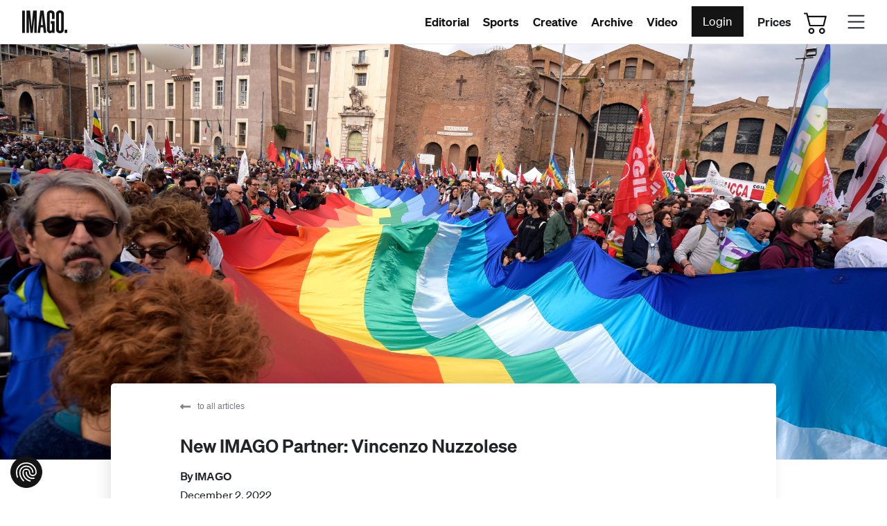

--- FILE ---
content_type: text/html; charset=UTF-8
request_url: https://news.imago-images.com/en/new-at-imago/vincenzo-nuzzolese-0
body_size: 6974
content:
<!doctype html><html lang="en"><head>
    <!-- DH 2024 -->
    <meta charset="utf-8">
    <title>New IMAGO Partner: Vincenzo Nuzzolese</title>
    <link rel="shortcut icon" href="https://news.imago-images.com/hubfs/favicon-96x96.png">
    <meta name="description" content="Vincenzo Nuzzolese is an Italian press photographer based in Rome. He reports on politics, protests, demonstrations and festivals.">
    
    
    
    
    
    <meta name="viewport" content="width=device-width, initial-scale=1">

    
    <meta property="og:description" content="Vincenzo Nuzzolese is an Italian press photographer based in Rome. He reports on politics, protests, demonstrations and festivals.">
    <meta property="og:title" content="New IMAGO Partner: Vincenzo Nuzzolese">
    <meta name="twitter:description" content="Vincenzo Nuzzolese is an Italian press photographer based in Rome. He reports on politics, protests, demonstrations and festivals.">
    <meta name="twitter:title" content="New IMAGO Partner: Vincenzo Nuzzolese">

    

    
    <style>
a.cta_button{-moz-box-sizing:content-box !important;-webkit-box-sizing:content-box !important;box-sizing:content-box !important;vertical-align:middle}.hs-breadcrumb-menu{list-style-type:none;margin:0px 0px 0px 0px;padding:0px 0px 0px 0px}.hs-breadcrumb-menu-item{float:left;padding:10px 0px 10px 10px}.hs-breadcrumb-menu-divider:before{content:'›';padding-left:10px}.hs-featured-image-link{border:0}.hs-featured-image{float:right;margin:0 0 20px 20px;max-width:50%}@media (max-width: 568px){.hs-featured-image{float:none;margin:0;width:100%;max-width:100%}}.hs-screen-reader-text{clip:rect(1px, 1px, 1px, 1px);height:1px;overflow:hidden;position:absolute !important;width:1px}
</style>

<link rel="stylesheet" href="https://news.imago-images.com/hubfs/hub_generated/template_assets/1/156681303954/1765187865572/template_layout.min.css">
<link rel="stylesheet" href="https://news.imago-images.com/hubfs/hub_generated/template_assets/1/156674509653/1765187861725/template_main.min.css">
<link rel="stylesheet" href="https://news.imago-images.com/hubfs/hub_generated/template_assets/1/156677937766/1765187863139/template_theme-overrides.css">
<link rel="stylesheet" href="/hs/hsstatic/AsyncSupport/static-1.501/sass/comments_listing_asset.css">
<link rel="preload" as="style" href="https://48752163.fs1.hubspotusercontent-na1.net/hubfs/48752163/raw_assets/media-default-modules/master/650/js_client_assets/assets/TrackPlayAnalytics-Cm48oVxd.css">

<link rel="preload" as="style" href="https://48752163.fs1.hubspotusercontent-na1.net/hubfs/48752163/raw_assets/media-default-modules/master/650/js_client_assets/assets/Tooltip-DkS5dgLo.css">

    <script type="application/ld+json">
{
  "mainEntityOfPage" : {
    "@type" : "WebPage",
    "@id" : "https://news.imago-images.com/en/new-at-imago/vincenzo-nuzzolese-0"
  },
  "author" : {
    "name" : "IMAGO",
    "url" : "https://news.imago-images.com/en/new-at-imago/author/imago",
    "@type" : "Person"
  },
  "headline" : "New IMAGO Partner: Vincenzo Nuzzolese",
  "datePublished" : "2022-12-02T11:00:00.000Z",
  "dateModified" : "2022-12-02T11:00:00.832Z",
  "publisher" : {
    "name" : "imago stock&people",
    "logo" : {
      "url" : "https://f.hubspotusercontent10.net/hubfs/8105018/IMAGO-Primary_Logos-RGB-BLACK.png",
      "@type" : "ImageObject"
    },
    "@type" : "Organization"
  },
  "@context" : "https://schema.org",
  "@type" : "BlogPosting",
  "image" : [ "https://8105018.fs1.hubspotusercontent-na1.net/hubfs/8105018/imago0193089163h.jpg" ]
}
</script>


    

<!-- Google Tag Manager -->
<script>(function(w,d,s,l,i){w[l]=w[l]||[];w[l].push({'gtm.start':
new Date().getTime(),event:'gtm.js'});var f=d.getElementsByTagName(s)[0],
j=d.createElement(s),dl=l!='dataLayer'?'&l='+l:'';j.async=true;j.src=
'https://www.googletagmanager.com/gtm.js?id='+i+dl;f.parentNode.insertBefore(j,f);
})(window,document,'script','dataLayer','GTM-PLJJ2LS');</script>
<!-- End Google Tag Manager -->
<script src="https://consent.cookiefirst.com/sites/news.imago-images.com-9ef4a200-509b-4201-b352-dfaa9d8343e5/consent.js"></script>
<link rel="amphtml" href="https://news.imago-images.com/en/new-at-imago/vincenzo-nuzzolese-0?hs_amp=true">

<meta property="og:image" content="https://news.imago-images.com/hubfs/imago0193089163h.jpg">
<meta property="og:image:width" content="4000">
<meta property="og:image:height" content="2670">

<meta name="twitter:image" content="https://news.imago-images.com/hubfs/imago0193089163h.jpg">


<meta property="og:url" content="https://news.imago-images.com/en/new-at-imago/vincenzo-nuzzolese-0">
<meta name="twitter:card" content="summary_large_image">

<link rel="canonical" href="https://news.imago-images.com/en/new-at-imago/vincenzo-nuzzolese-0">

<meta property="og:type" content="article">
<link rel="alternate" type="application/rss+xml" href="https://news.imago-images.com/en/new-at-imago/rss.xml">
<meta name="twitter:domain" content="news.imago-images.com">
<script src="//platform.linkedin.com/in.js" type="text/javascript">
    lang: en_US
</script>

<meta http-equiv="content-language" content="en">
<link rel="alternate" hreflang="de" href="https://news.imago-images.com/de/new-at-imago/vincenzo-nuzzolese-0">
<link rel="alternate" hreflang="en" href="https://news.imago-images.com/en/new-at-imago/vincenzo-nuzzolese-0">






    
  <meta name="generator" content="HubSpot"></head>
  <body>
    <div class="body-wrapper   hs-content-id-93641938825 hs-blog-post hs-blog-id-43828971428">
      
        <div data-global-resource-path="IMAGO 2024/templates/partials/header.html"><div class="MainHeader">
  <div class="HeaderColorLight">
    <div class="header-logo desktop">
      
      <div id="hs_cos_wrapper_header_logo" class="hs_cos_wrapper hs_cos_wrapper_widget hs_cos_wrapper_type_module widget-type-logo" style="" data-hs-cos-general-type="widget" data-hs-cos-type="module">
  






















  
  <span id="hs_cos_wrapper_header_logo_hs_logo_widget" class="hs_cos_wrapper hs_cos_wrapper_widget hs_cos_wrapper_type_logo" style="" data-hs-cos-general-type="widget" data-hs-cos-type="logo"><a href="https://www.imago-images.com" target="_blank" id="hs-link-header_logo_hs_logo_widget" rel="noopener" style="border-width:0px;border:0px;"><img src="https://news.imago-images.com/hubfs/Marketing/02_branding/imago-logo.svg" class="hs-image-widget " height="33" style="height: auto;width:65px;border-width:0px;border:0px;" width="65" alt="Visit IMAGOs Website here" title="Visit IMAGOs Website here"></a></span>
</div>
    </div>
    <div class="header-logo mobile">
      
      <div id="hs_cos_wrapper_mobile_header_logo" class="hs_cos_wrapper hs_cos_wrapper_widget hs_cos_wrapper_type_module widget-type-logo" style="" data-hs-cos-general-type="widget" data-hs-cos-type="module">
  






















  
  <span id="hs_cos_wrapper_mobile_header_logo_hs_logo_widget" class="hs_cos_wrapper hs_cos_wrapper_widget hs_cos_wrapper_type_logo" style="" data-hs-cos-general-type="widget" data-hs-cos-type="logo"><a href="https://www.imago-images.com" target="_blank" id="hs-link-mobile_header_logo_hs_logo_widget" rel="noopener" style="border-width:0px;border:0px;"><img src="https://news.imago-images.com/hubfs/Marketing/02_branding/imago-logo_white.svg" class="hs-image-widget " height="33" style="height: auto;width:65px;border-width:0px;border:0px;" width="65" alt="imago-logo_white" title="imago-logo_white"></a></span>
</div>
    </div>
    <div class="NavRightSide">
      <div class="MenuLinkBox">
        <div class="LinksModulElements desktop">
          <span id="hs_cos_wrapper_header_sitemap" class="hs_cos_wrapper hs_cos_wrapper_widget hs_cos_wrapper_type_menu" style="" data-hs-cos-general-type="widget" data-hs-cos-type="menu"><div id="hs_menu_wrapper_header_sitemap" class="hs-menu-wrapper active-branch flyouts hs-menu-flow-horizontal" role="navigation" data-sitemap-name="default" data-menu-id="43833042800" aria-label="Navigation Menu">
 <ul role="menu">
  <li class="hs-menu-item hs-menu-depth-1" role="none"><a href="https://www.imago-images.com/editorial" role="menuitem">Editorial</a></li>
  <li class="hs-menu-item hs-menu-depth-1" role="none"><a href="https://www.imago-images.com/sport" role="menuitem">Sports</a></li>
  <li class="hs-menu-item hs-menu-depth-1" role="none"><a href="https://www.imago-images.com/creative" role="menuitem">Creative</a></li>
  <li class="hs-menu-item hs-menu-depth-1" role="none"><a href="https://www.imago-images.com/archive" role="menuitem">Archive</a></li>
  <li class="hs-menu-item hs-menu-depth-1" role="none"><a href="https://www.imago-images.com/video" role="menuitem">Video</a></li>
 </ul>
</div></span>
        </div>
        <div class="MenuLinkBoxElementButtons">
          <div class="AccountModul">
            <div id="hs_cos_wrapper_header_account" class="hs_cos_wrapper hs_cos_wrapper_widget hs_cos_wrapper_type_module widget-type-rich_text" style="" data-hs-cos-general-type="widget" data-hs-cos-type="module"><span id="hs_cos_wrapper_header_account_" class="hs_cos_wrapper hs_cos_wrapper_widget hs_cos_wrapper_type_rich_text" style="" data-hs-cos-general-type="widget" data-hs-cos-type="rich_text"><a href="https://www.imago-images.com/account" target="_blank" rel="noopener"><button type="button">Login</button></a></span></div>
          </div>

          <div class="AccountModulMobile">
            <div id="hs_cos_wrapper_account_modul_mobile" class="hs_cos_wrapper hs_cos_wrapper_widget hs_cos_wrapper_type_module widget-type-rich_text" style="" data-hs-cos-general-type="widget" data-hs-cos-type="module"><span id="hs_cos_wrapper_account_modul_mobile_" class="hs_cos_wrapper hs_cos_wrapper_widget hs_cos_wrapper_type_rich_text" style="" data-hs-cos-general-type="widget" data-hs-cos-type="rich_text"><a href="https://www.imago-images.de/login"><div><svg xmlns="http://www.w3.org/2000/svg" viewbox="0 0 16 16" width="30" height="30" fill="currentColor"><path fill-rule="evenodd" d="M3 14s-1 0-1-1 1-4 6-4 6 3 6 4-1 1-1 1H3zm5-6a3 3 0 1 0 0-6 3 3 0 0 0 0 6z"></path></svg></div></a></span></div>
          </div>
        </div>
          
         <div class="LinksModulPricing desktop">
          <span id="hs_cos_wrapper_header_pricing" class="hs_cos_wrapper hs_cos_wrapper_widget hs_cos_wrapper_type_menu" style="" data-hs-cos-general-type="widget" data-hs-cos-type="menu"><div id="hs_menu_wrapper_header_pricing" class="hs-menu-wrapper active-branch flyouts hs-menu-flow-horizontal" role="navigation" data-sitemap-name="default" data-menu-id="132174152316" aria-label="Navigation Menu">
 <ul role="menu">
  <li class="hs-menu-item hs-menu-depth-1" role="none"><a href="https://www.imago-images.com/pricing" role="menuitem">Prices</a></li>
 </ul>
</div></span>
        </div>
        
        <div class="MenuLinkBoxElementButtons">
          <div class="CartModulMain">
            <div id="hs_cos_wrapper_header_cart" class="hs_cos_wrapper hs_cos_wrapper_widget hs_cos_wrapper_type_module widget-type-rich_text" style="" data-hs-cos-general-type="widget" data-hs-cos-type="module"><span id="hs_cos_wrapper_header_cart_" class="hs_cos_wrapper hs_cos_wrapper_widget hs_cos_wrapper_type_rich_text" style="" data-hs-cos-general-type="widget" data-hs-cos-type="rich_text"><a href="https://www.imago-images.com/cart" rel="noopener">
<div>
<div><svg xmlns="http://www.w3.org/2000/svg" viewbox="0 0 16 16" width="35" height="35" fill="currentColor"><path fill-rule="evenodd" d="M0 2.5A.5.5 0 0 1 .5 2H2a.5.5 0 0 1 .485.379L2.89 4H14.5a.5.5 0 0 1 .485.621l-1.5 6A.5.5 0 0 1 13 11H4a.5.5 0 0 1-.485-.379L1.61 3H.5a.5.5 0 0 1-.5-.5zM3.14 5l1.25 5h8.22l1.25-5H3.14zM5 13a1 1 0 1 0 0 2 1 1 0 0 0 0-2zm-2 1a2 2 0 1 1 4 0 2 2 0 0 1-4 0zm9-1a1 1 0 1 0 0 2 1 1 0 0 0 0-2zm-2 1a2 2 0 1 1 4 0 2 2 0 0 1-4 0z">&nbsp;</path></svg></div>
</div>
</a></span></div>
          </div>
        </div>
      </div>
      <div class="MenuToggle-close"><span class="MenuToggleIcon">✕</span></div>
      <div class="MenuToggle">
        <svg xmlns="http://www.w3.org/2000/svg" viewbox="0 0 16 16" width="35" height="35" fill="currentColor"><path fill-rule="evenodd" d="M2.5 12a.5.5 0 0 1 .5-.5h10a.5.5 0 0 1 0 1H3a.5.5 0 0 1-.5-.5zm0-4a.5.5 0 0 1 .5-.5h10a.5.5 0 0 1 0 1H3a.5.5 0 0 1-.5-.5zm0-4a.5.5 0 0 1 .5-.5h10a.5.5 0 0 1 0 1H3a.5.5 0 0 1-.5-.5z"></path></svg>
      </div>
      <div>
        <div class="Backdrop"></div>
        <div class="MenuDrawer">
          <div class="menuContent">
            <div class="menuContentTop">
              <div class="menuContentLeft">
                <div class="menuContentLeftInner">
                  <div class="desktop menuContentLeftInnerLeft">
                    <div class="h-LinkBox">
                      <span id="hs_cos_wrapper_header_sitemap_imago" class="hs_cos_wrapper hs_cos_wrapper_widget hs_cos_wrapper_type_menu" style="" data-hs-cos-general-type="widget" data-hs-cos-type="menu"><div id="hs_menu_wrapper_header_sitemap_imago" class="hs-menu-wrapper active-branch flyouts hs-menu-flow-horizontal" role="navigation" data-sitemap-name="default" data-menu-id="43840357444" aria-label="Navigation Menu">
 <ul role="menu">
  <li class="hs-menu-item hs-menu-depth-1 hs-item-has-children" role="none"><a href="javascript:;" aria-haspopup="true" aria-expanded="false" role="menuitem">IMAGO</a>
   <ul role="menu" class="hs-menu-children-wrapper">
    <li class="hs-menu-item hs-menu-depth-2" role="none"><a href="https://www.imago-images.com/about" role="menuitem">About Us</a></li>
    <li class="hs-menu-item hs-menu-depth-2" role="none"><a href="https://www.imago-images.com/jobs" role="menuitem">Careers</a></li>
    <li class="hs-menu-item hs-menu-depth-2" role="none"><a href="https://news.imago-images.com/en/new-at-imago/" role="menuitem">News</a></li>
    <li class="hs-menu-item hs-menu-depth-2" role="none"><a href="https://www.imago-images.com/partner" role="menuitem" target="_blank" rel="noopener">Become a Contributor</a></li>
    <li class="hs-menu-item hs-menu-depth-2" role="none"><a href="https://the-game.imago-images.com/" role="menuitem" target="_blank" rel="noopener">THE GAME MAGAZINE</a></li>
    <li class="hs-menu-item hs-menu-depth-2" role="none"><a href="https://blog.imago-images.com/en" role="menuitem">Blog</a></li>
    <li class="hs-menu-item hs-menu-depth-2" role="none"><a href="https://www.imago-images.com/contact" role="menuitem" target="_blank" rel="noopener">Contact us</a></li>
   </ul></li>
 </ul>
</div></span>
                    </div>
                    <div class="h-LinkBox">
                      <span id="hs_cos_wrapper_header_sitemap_services" class="hs_cos_wrapper hs_cos_wrapper_widget hs_cos_wrapper_type_menu" style="" data-hs-cos-general-type="widget" data-hs-cos-type="menu"><div id="hs_menu_wrapper_header_sitemap_services" class="hs-menu-wrapper active-branch flyouts hs-menu-flow-horizontal" role="navigation" data-sitemap-name="default" data-menu-id="136593356114" aria-label="Navigation Menu">
 <ul role="menu">
  <li class="hs-menu-item hs-menu-depth-1 hs-item-has-children" role="none"><a href="javascript:;" aria-haspopup="true" aria-expanded="false" role="menuitem">SERVICES</a>
   <ul role="menu" class="hs-menu-children-wrapper">
    <li class="hs-menu-item hs-menu-depth-2" role="none"><a href="https://www.imago-images.com/research" role="menuitem">Content Research</a></li>
    <li class="hs-menu-item hs-menu-depth-2" role="none"><a href="https://www.imago-images.com/assignment" role="menuitem">Contract Photography</a></li>
    <li class="hs-menu-item hs-menu-depth-2" role="none"><a href="https://www.imago-images.com/ftp-push" role="menuitem">API &amp; FTP Push</a></li>
    <li class="hs-menu-item hs-menu-depth-2" role="none"><a href="https://www.imago-images.com/my-picturemaxx" role="menuitem">my-picturemaxx</a></li>
   </ul></li>
 </ul>
</div></span>
                    </div>
                  </div>
                  <div class="mobile menuContentLeftInnerLeft">
                    <span id="hs_cos_wrapper_mobile_header_menu" class="hs_cos_wrapper hs_cos_wrapper_widget hs_cos_wrapper_type_menu" style="" data-hs-cos-general-type="widget" data-hs-cos-type="menu"><div id="hs_menu_wrapper_mobile_header_menu" class="hs-menu-wrapper active-branch flyouts hs-menu-flow-horizontal" role="navigation" data-sitemap-name="default" data-menu-id="166784334463" aria-label="Navigation Menu">
 <ul role="menu">
  <li class="hs-menu-item hs-menu-depth-1 hs-item-has-children" role="none"><a href="javascript:;" aria-haspopup="true" aria-expanded="false" role="menuitem">IMAGO</a>
   <ul role="menu" class="hs-menu-children-wrapper">
    <li class="hs-menu-item hs-menu-depth-2" role="none"><a href="https://www.imago-images.com/about" role="menuitem">About us</a></li>
    <li class="hs-menu-item hs-menu-depth-2" role="none"><a href="https://www.imago-images.com/jobs" role="menuitem">Careers</a></li>
    <li class="hs-menu-item hs-menu-depth-2" role="none"><a href="https://news.imago-images.com/com/new-at-imago/" role="menuitem">News</a></li>
    <li class="hs-menu-item hs-menu-depth-2" role="none"><a href="https://www.imago-images.com/partner" role="menuitem">Become a Contributor</a></li>
    <li class="hs-menu-item hs-menu-depth-2" role="none"><a href="https://the-game.imago-images.com/" role="menuitem" target="_blank" rel="noopener">THE GAME MAGAZINE</a></li>
    <li class="hs-menu-item hs-menu-depth-2" role="none"><a href="https://blog.imago-images.com/en" role="menuitem">Blog</a></li>
    <li class="hs-menu-item hs-menu-depth-2" role="none"><a href="https://www.imago-images.com/contact" role="menuitem">Contact us</a></li>
   </ul></li>
  <li class="hs-menu-item hs-menu-depth-1 hs-item-has-children" role="none"><a href="javascript:;" aria-haspopup="true" aria-expanded="false" role="menuitem">SERVICES</a>
   <ul role="menu" class="hs-menu-children-wrapper">
    <li class="hs-menu-item hs-menu-depth-2" role="none"><a href="https://www.imago-images.com/research" role="menuitem">Content Research</a></li>
    <li class="hs-menu-item hs-menu-depth-2" role="none"><a href="https://www.imago-images.com/assignment" role="menuitem">Contract Photography</a></li>
    <li class="hs-menu-item hs-menu-depth-2" role="none"><a href="https://www.imago-images.com/ftp-push" role="menuitem">API &amp; FTP Push</a></li>
    <li class="hs-menu-item hs-menu-depth-2" role="none"><a href="https://www.imago-images.com/my-picturemaxx" role="menuitem">my-picturemaxx</a></li>
   </ul></li>
  <li class="hs-menu-item hs-menu-depth-1 hs-item-has-children" role="none"><a href="javascript:;" aria-haspopup="true" aria-expanded="false" role="menuitem">OFFERING</a>
   <ul role="menu" class="hs-menu-children-wrapper">
    <li class="hs-menu-item hs-menu-depth-2" role="none"><a href="https://www.imago-images.com/category" role="menuitem">Image Categories</a></li>
    <li class="hs-menu-item hs-menu-depth-2" role="none"><a href="https://www.imago-images.com/events" role="menuitem">Current Coverage</a></li>
    <li class="hs-menu-item hs-menu-depth-2" role="none"><a href="https://www.imago-images.com/pricing" role="menuitem">Prices &amp; Licenses</a></li>
    <li class="hs-menu-item hs-menu-depth-2" role="none"><a href="https://www.imago-images.com/promotions" role="menuitem">Promotions</a></li>
    <li class="hs-menu-item hs-menu-depth-2" role="none"><a href="https://www.imago-images.com/newsletter" role="menuitem">Newsletter</a></li>
    <li class="hs-menu-item hs-menu-depth-2" role="none"><a href="https://www.imago-images.com/faq" role="menuitem">FAQ</a></li>
   </ul></li>
  <li class="hs-menu-item hs-menu-depth-1 hs-item-has-children" role="none"><a href="javascript:;" aria-haspopup="true" aria-expanded="false" role="menuitem">LEGAL</a>
   <ul role="menu" class="hs-menu-children-wrapper">
    <li class="hs-menu-item hs-menu-depth-2" role="none"><a href="https://www.imago-images.com/legal" role="menuitem">Legal Notice</a></li>
    <li class="hs-menu-item hs-menu-depth-2" role="none"><a href="https://www.imago-images.com/terms-of-use" role="menuitem">Terms &amp; Conditions</a></li>
    <li class="hs-menu-item hs-menu-depth-2" role="none"><a href="https://www.imago-images.com/license-info" role="menuitem">License Information</a></li>
    <li class="hs-menu-item hs-menu-depth-2" role="none"><a href="https://www.imago-images.com/data-privacy" role="menuitem">Data Privacy</a></li>
   </ul></li>
 </ul>
</div></span>
                  </div>
                  <div class="menuContentLeftInnerRight">
                    <div class="h-LinkBox">
                      <span id="hs_cos_wrapper_header_sitemap_angebote" class="hs_cos_wrapper hs_cos_wrapper_widget hs_cos_wrapper_type_menu" style="" data-hs-cos-general-type="widget" data-hs-cos-type="menu"><div id="hs_menu_wrapper_header_sitemap_angebote" class="hs-menu-wrapper active-branch flyouts hs-menu-flow-horizontal" role="navigation" data-sitemap-name="default" data-menu-id="43833043588" aria-label="Navigation Menu">
 <ul role="menu">
  <li class="hs-menu-item hs-menu-depth-1 hs-item-has-children" role="none"><a href="javascript:;" aria-haspopup="true" aria-expanded="false" role="menuitem">OFFERING</a>
   <ul role="menu" class="hs-menu-children-wrapper">
    <li class="hs-menu-item hs-menu-depth-2" role="none"><a href="https://www.imago-images.com/category" role="menuitem">Image Categories</a></li>
    <li class="hs-menu-item hs-menu-depth-2" role="none"><a href="https://www.imago-images.com/events" role="menuitem">Current Coverage</a></li>
    <li class="hs-menu-item hs-menu-depth-2" role="none"><a href="https://www.imago-images.com/pricing" role="menuitem">Prices &amp; Licenses</a></li>
    <li class="hs-menu-item hs-menu-depth-2" role="none"><a href="https://www.imago-images.de/promotions" role="menuitem">Promotions</a></li>
    <li class="hs-menu-item hs-menu-depth-2" role="none"><a href="https://www.imago-images.com/newsletter" role="menuitem">Newsletter</a></li>
    <li class="hs-menu-item hs-menu-depth-2" role="none"><a href="https://www.imago-images.com/faq" role="menuitem">FAQ</a></li>
   </ul></li>
 </ul>
</div></span>
                    </div>
                    <div class="h-LinkBox">
                      <span id="hs_cos_wrapper_header_sitemap_legal" class="hs_cos_wrapper hs_cos_wrapper_widget hs_cos_wrapper_type_menu" style="" data-hs-cos-general-type="widget" data-hs-cos-type="menu"><div id="hs_menu_wrapper_header_sitemap_legal" class="hs-menu-wrapper active-branch flyouts hs-menu-flow-horizontal" role="navigation" data-sitemap-name="default" data-menu-id="136595267612" aria-label="Navigation Menu">
 <ul role="menu">
  <li class="hs-menu-item hs-menu-depth-1 hs-item-has-children" role="none"><a href="javascript:;" aria-haspopup="true" aria-expanded="false" role="menuitem">LEGAL</a>
   <ul role="menu" class="hs-menu-children-wrapper">
    <li class="hs-menu-item hs-menu-depth-2" role="none"><a href="https://www.imago-images.com/legal" role="menuitem">Legal Notice</a></li>
    <li class="hs-menu-item hs-menu-depth-2" role="none"><a href="https://www.imago-images.com/terms-of-use" role="menuitem">Terms &amp; Conditions</a></li>
    <li class="hs-menu-item hs-menu-depth-2" role="none"><a href="https://www.imago-images.com/licence-info" role="menuitem">Licence Information</a></li>
    <li class="hs-menu-item hs-menu-depth-2" role="none"><a href="https://www.imago-images.com/data-privacy" role="menuitem">Data Privacy</a></li>
   </ul></li>
 </ul>
</div></span>
                    </div>
                  </div>
                </div>
              </div>
            </div>
            <div class="menuContentBottom">
              <div class="menuContentBottomInner">
                <div class="menuContentBottomInnerLeft">
                  <div id="hs_cos_wrapper_header_copyright" class="hs_cos_wrapper hs_cos_wrapper_widget hs_cos_wrapper_type_module widget-type-rich_text" style="" data-hs-cos-general-type="widget" data-hs-cos-type="module"><span id="hs_cos_wrapper_header_copyright_" class="hs_cos_wrapper hs_cos_wrapper_widget hs_cos_wrapper_type_rich_text" style="" data-hs-cos-general-type="widget" data-hs-cos-type="rich_text"><p><span>IMAGO © 2024</span></p></span></div>
                </div>
                <div class="menuContentBottomInnerRight">
                  <div id="hs_cos_wrapper_header_language" class="hs_cos_wrapper hs_cos_wrapper_widget hs_cos_wrapper_type_module widget-type-rich_text" style="" data-hs-cos-general-type="widget" data-hs-cos-type="module"><span id="hs_cos_wrapper_header_language_" class="hs_cos_wrapper hs_cos_wrapper_widget hs_cos_wrapper_type_rich_text" style="" data-hs-cos-general-type="widget" data-hs-cos-type="rich_text"><div>
<a href="https://www.imago-images.de/">
<div><p>Deutsch</p></div>
</a>
</div>
<div>
<a href="https://www.imago-images.com/">
<div><p>English</p></div>
</a>
</div></span></div>
                </div>
              </div>
            </div>
          </div>
        </div>
      </div>
    </div>
  </div>
</div></div>
      

      
<div class="content-wrapper">
	
	<div class="post-featured-image" style="background-image:url('https://news.imago-images.com/hubfs/imago0193089163h.jpg');"><img src="https://news.imago-images.com/hubfs/imago0193089163h.jpg" style="visibility: hidden; max-width: 100%;">
	</div>
	
	<div class="blog-post">
    <div class="blog-post__link-back">
      
        <a href="https://news.imago-images.com/en/new-at-imago"><span id="hs_cos_wrapper_" class="hs_cos_wrapper hs_cos_wrapper_widget hs_cos_wrapper_type_icon" style="" data-hs-cos-general-type="widget" data-hs-cos-type="icon"><svg version="1.0" xmlns="http://www.w3.org/2000/svg" viewbox="0 0 448 512" aria-hidden="true"><g id="long-arrow-alt-left1_layer"><path d="M134.059 296H436c6.627 0 12-5.373 12-12v-56c0-6.627-5.373-12-12-12H134.059v-46.059c0-21.382-25.851-32.09-40.971-16.971L7.029 239.029c-9.373 9.373-9.373 24.569 0 33.941l86.059 86.059c15.119 15.119 40.971 4.411 40.971-16.971V296z" /></g></svg></span>to all articles</a>
      
    </div> 
    <h1 class="blog-post__title"><span id="hs_cos_wrapper_name" class="hs_cos_wrapper hs_cos_wrapper_meta_field hs_cos_wrapper_type_text" style="" data-hs-cos-general-type="meta_field" data-hs-cos-type="text">New IMAGO Partner: Vincenzo Nuzzolese</span></h1>
		<div class="blog-post__meta">
      
      <span class="blog-post__author-name">By  <a href="https://news.imago-images.com/en/new-at-imago/author/imago">IMAGO</a><br></span>
       <span class="blog-post__timestamp">December 2, 2022</span>
      
      <div id="hs_cos_wrapper_blog_post_audio" class="hs_cos_wrapper hs_cos_wrapper_widget hs_cos_wrapper_type_module" style="" data-hs-cos-general-type="widget" data-hs-cos-type="module"><link rel="stylesheet" href="https://48752163.fs1.hubspotusercontent-na1.net/hubfs/48752163/raw_assets/media-default-modules/master/650/js_client_assets/assets/TrackPlayAnalytics-Cm48oVxd.css">
<link rel="stylesheet" href="https://48752163.fs1.hubspotusercontent-na1.net/hubfs/48752163/raw_assets/media-default-modules/master/650/js_client_assets/assets/Tooltip-DkS5dgLo.css">

    <script type="text/javascript">
      window.__hsEnvConfig = {"hsDeployed":true,"hsEnv":"prod","hsJSRGates":["CMS:JSRenderer:SeparateIslandRenderOption","CMS:JSRenderer:CompressResponse","CMS:JSRenderer:MinifyCSS","CMS:JSRenderer:GetServerSideProps","CMS:JSRenderer:LocalProxySchemaVersion1","CMS:JSRenderer:SharedDeps"],"hublet":"na1","portalID":8105018};
      window.__hsServerPageUrl = "https:\u002F\u002Fnews.imago-images.com\u002Fen\u002Fnew-at-imago\u002Fvincenzo-nuzzolese-0";
      window.__hsBasePath = "\u002Fen\u002Fnew-at-imago\u002Fvincenzo-nuzzolese-0";
    </script>
      </div>
		</div>
		<div class="blog-post__body">
			<span id="hs_cos_wrapper_post_body" class="hs_cos_wrapper hs_cos_wrapper_meta_field hs_cos_wrapper_type_rich_text" style="" data-hs-cos-general-type="meta_field" data-hs-cos-type="rich_text"><p style="font-weight: bold;">Vincenzo Nuzzolese is an Italian press photographer based in Rome. He reports on politics, protests, demonstrations and festivals.</p>
<!--more-->His work has been published in national and international media, including <strong>The Guardian, Der Spiegel, The Economist, L'Espresso and The Wall Street Journal</strong>.<br><br>His images cover political and social issues in Italy in recent years: from political events to strikes against climate change, from peace demonstrations to feminist struggles. Nuzzolese also follows the world of culture and the arts, including major literary fairs and music festivals.<br><br>With IMAGO, he recently covered the campaign of the last Italian general elections and the Roma Film Fest.<br>
<div>
<div>
<div>
<p>&nbsp;</p>
</div>
</div>
</div>
<p style="font-weight: bold;"><a href="https://www.imago-images.com/st/0170277897" rel="noopener" target="_blank"><img src="https://news.imago-images.com/hs-fs/hubfs/imago0170277897h.jpg?width=760&amp;height=507&amp;name=imago0170277897h.jpg" alt="imago0170277897h" width="760" height="507" loading="lazy" style="width: 760px; height: auto; max-width: 100%;" srcset="https://news.imago-images.com/hs-fs/hubfs/imago0170277897h.jpg?width=380&amp;height=254&amp;name=imago0170277897h.jpg 380w, https://news.imago-images.com/hs-fs/hubfs/imago0170277897h.jpg?width=760&amp;height=507&amp;name=imago0170277897h.jpg 760w, https://news.imago-images.com/hs-fs/hubfs/imago0170277897h.jpg?width=1140&amp;height=761&amp;name=imago0170277897h.jpg 1140w, https://news.imago-images.com/hs-fs/hubfs/imago0170277897h.jpg?width=1520&amp;height=1014&amp;name=imago0170277897h.jpg 1520w, https://news.imago-images.com/hs-fs/hubfs/imago0170277897h.jpg?width=1900&amp;height=1268&amp;name=imago0170277897h.jpg 1900w, https://news.imago-images.com/hs-fs/hubfs/imago0170277897h.jpg?width=2280&amp;height=1521&amp;name=imago0170277897h.jpg 2280w" sizes="(max-width: 760px) 100vw, 760px"></a></p>
<p style="font-weight: bold;">&nbsp;</p>
<hr>
<p style="font-weight: bold; text-align: center; font-size: 18px;">"I am grateful to IMAGO for welcoming me into the team, and happy to testify through IMAGO what is happening in my country."</p>
<hr>
<p>&nbsp;</p>
<p><a href="https://www.imago-images.com/st/0192719907" rel="noopener" target="_blank"><img src="https://news.imago-images.com/hs-fs/hubfs/imago0192719907h.jpg?width=760&amp;height=507&amp;name=imago0192719907h.jpg" alt="imago0192719907h" width="760" height="507" loading="lazy" style="width: 760px; height: auto; max-width: 100%;" srcset="https://news.imago-images.com/hs-fs/hubfs/imago0192719907h.jpg?width=380&amp;height=254&amp;name=imago0192719907h.jpg 380w, https://news.imago-images.com/hs-fs/hubfs/imago0192719907h.jpg?width=760&amp;height=507&amp;name=imago0192719907h.jpg 760w, https://news.imago-images.com/hs-fs/hubfs/imago0192719907h.jpg?width=1140&amp;height=761&amp;name=imago0192719907h.jpg 1140w, https://news.imago-images.com/hs-fs/hubfs/imago0192719907h.jpg?width=1520&amp;height=1014&amp;name=imago0192719907h.jpg 1520w, https://news.imago-images.com/hs-fs/hubfs/imago0192719907h.jpg?width=1900&amp;height=1268&amp;name=imago0192719907h.jpg 1900w, https://news.imago-images.com/hs-fs/hubfs/imago0192719907h.jpg?width=2280&amp;height=1521&amp;name=imago0192719907h.jpg 2280w" sizes="(max-width: 760px) 100vw, 760px"></a></p>
<p style="line-height: 150%; font-size: 16px;"><strong>Location:</strong> <span style="font-weight: normal;">Rom, Italien</span></p>
<div data-hs-cos-general-type="widget" data-hs-cos-type="module">
<div data-hs-cos-general-type="widget" data-hs-cos-type="rich_text">
<p style="font-size: 16px; line-height: 150%;"><span style="font-weight: bold;">Topics covered: </span><span style="font-weight: normal;">Politics, Culture, Entertainment</span></p>
</div>
</div>
<div data-hs-responsive-table="true" style="overflow-x: auto; max-width: 100%; width: 100%; margin-left: auto; margin-right: auto;">
<table style="width: 100%; border-collapse: collapse; table-layout: fixed; border: 1px solid #99acc2; height: 34px;">
<tbody>
<tr style="height: 33px;">
<td style="width: 100%; background-color: #141414; text-align: center; border-width: 0px; border-style: none; padding: 4px; height: 33px;"><span style="color: #ffffff;"><a href="https://www.imago-images.com/search?fotografen=Vincenzo+Nuzzolese" rel="noopener" target="_blank" style="color: #ffffff;">IMAGO / Vincenzo Nuzzolese</a></span></td>
</tr>
</tbody>
</table>
</div>
<p>&nbsp;</p></span>
		</div>
		
		<div class="blog-post__links">
			<a href="https://news.imago-images.com/en/new-at-imago" class="blog-post__back-to-blog">
        
          <span id="hs_cos_wrapper_" class="hs_cos_wrapper hs_cos_wrapper_widget hs_cos_wrapper_type_icon" style="" data-hs-cos-general-type="widget" data-hs-cos-type="icon"><svg version="1.0" xmlns="http://www.w3.org/2000/svg" viewbox="0 0 448 512" aria-hidden="true"><g id="long-arrow-alt-left2_layer"><path d="M134.059 296H436c6.627 0 12-5.373 12-12v-56c0-6.627-5.373-12-12-12H134.059v-46.059c0-21.382-25.851-32.09-40.971-16.971L7.029 239.029c-9.373 9.373-9.373 24.569 0 33.941l86.059 86.059c15.119 15.119 40.971 4.411 40.971-16.971V296z" /></g></svg></span>to all articles
        
      </a>
		</div>
		<div class="blog-comments">
			<div id="hs_cos_wrapper_blog_comments" class="hs_cos_wrapper hs_cos_wrapper_widget hs_cos_wrapper_type_module widget-type-blog_comments" style="" data-hs-cos-general-type="widget" data-hs-cos-type="module"><span id="hs_cos_wrapper_blog_comments_blog_comments" class="hs_cos_wrapper hs_cos_wrapper_widget hs_cos_wrapper_type_blog_comments" style="" data-hs-cos-general-type="widget" data-hs-cos-type="blog_comments">
<div class="section post-footer">
    <div id="comments-listing" class="new-comments"></div>
    
</div>

</span></div>
		</div>
	</div>
</div>




<div class="blog-recent-posts">
	<div class="content-wrapper">
		<h2>Weitere Artikel</h2>
		<div class="blog-recent-posts__list">
			
  
<div class="blog-index__post blog-index__post--small">
	<div class="blog-index__post-inner-card">
		
		<a class="blog-index__post-image blog-index__post-image--small" style="background-image: url('https://news.imago-images.com/hubfs/imago1002171049h.jpg')" ; href="https://news.imago-images.com/en/new-at-imago/atlantico-press?hsLang=en">
		</a>
		
		<div class="blog-index__post-content  blog-index__post-content--small">
			<h2><a href="https://news.imago-images.com/en/new-at-imago/atlantico-press?hsLang=en">New IMAGO Partner : Atlantico Press</a></h2>
			Atlântico Press is a media company at the forefront of content production and distribution,...
		</div>
	</div>
</div>


  
<div class="blog-index__post blog-index__post--small">
	<div class="blog-index__post-inner-card">
		
		<a class="blog-index__post-image blog-index__post-image--small" style="background-image: url('https://news.imago-images.com/hubfs/imago0257533288h.jpg')" ; href="https://news.imago-images.com/en/new-at-imago/richard-zubelzu?hsLang=en">
		</a>
		
		<div class="blog-index__post-content  blog-index__post-content--small">
			<h2><a href="https://news.imago-images.com/en/new-at-imago/richard-zubelzu?hsLang=en">New IMAGO Partner:&nbsp;Richard Zubelzu</a></h2>
			Richard Zubelzu is a photographer from Spain who covers current news, politics, demonstrations,...
		</div>
	</div>
</div>


  
<div class="blog-index__post blog-index__post--small">
	<div class="blog-index__post-inner-card">
		
		<a class="blog-index__post-image blog-index__post-image--small" style="background-image: url('https://news.imago-images.com/hubfs/imago1013347731h.jpg')" ; href="https://news.imago-images.com/en/new-at-imago/mateusz-birecki?hsLang=en">
		</a>
		
		<div class="blog-index__post-content  blog-index__post-content--small">
			<h2><a href="https://news.imago-images.com/en/new-at-imago/mateusz-birecki?hsLang=en">New IMAGO Partner : Mateusz Birecki</a></h2>
			Sports photographer Mateusz Birecki from Wrocław, Poland covers a range of disciplines from...
		</div>
	</div>
</div>



		</div>
	</div>
</div>


      
         <div data-global-resource-path="IMAGO 2024/templates/partials/footer.html"><footer class="footer">
  <div class="footerContent">
    <div class="footerContentTop">
      <div class="footerContentTopInner">
        <div class="footer-menu">
          <span id="hs_cos_wrapper_footer_sitemap" class="hs_cos_wrapper hs_cos_wrapper_widget hs_cos_wrapper_type_menu" style="" data-hs-cos-general-type="widget" data-hs-cos-type="menu"><div id="hs_menu_wrapper_footer_sitemap" class="hs-menu-wrapper active-branch flyouts hs-menu-flow-horizontal" role="navigation" data-sitemap-name="default" data-menu-id="43840358656" aria-label="Navigation Menu">
 <ul role="menu">
  <li class="hs-menu-item hs-menu-depth-1 hs-item-has-children" role="none"><a href="javascript:;" aria-haspopup="true" aria-expanded="false" role="menuitem">IMAGO</a>
   <ul role="menu" class="hs-menu-children-wrapper">
    <li class="hs-menu-item hs-menu-depth-2" role="none"><a href="https://www.imago-images.com/about" role="menuitem">About us</a></li>
    <li class="hs-menu-item hs-menu-depth-2" role="none"><a href="https://www.imago-images.com/jobs" role="menuitem">Careers</a></li>
    <li class="hs-menu-item hs-menu-depth-2" role="none"><a href="https://news.imago-images.com/en/new-at-imago/" role="menuitem">News</a></li>
    <li class="hs-menu-item hs-menu-depth-2" role="none"><a href="https://www.imago-images.com/partner" role="menuitem">Become a Contributor</a></li>
    <li class="hs-menu-item hs-menu-depth-2" role="none"><a href="https://the-game.imago-images.com/" role="menuitem" target="_blank" rel="noopener">THE GAME MAGAZINE</a></li>
    <li class="hs-menu-item hs-menu-depth-2" role="none"><a href="https://blog.imago-images.com/en" role="menuitem">Blog</a></li>
    <li class="hs-menu-item hs-menu-depth-2" role="none"><a href="https://www.imago-images.com/contact" role="menuitem">Contact us</a></li>
   </ul></li>
  <li class="hs-menu-item hs-menu-depth-1 hs-item-has-children" role="none"><a href="javascript:;" aria-haspopup="true" aria-expanded="false" role="menuitem">OFFERING</a>
   <ul role="menu" class="hs-menu-children-wrapper">
    <li class="hs-menu-item hs-menu-depth-2" role="none"><a href="https://www.imago-images.com/category" role="menuitem">Image Categories</a></li>
    <li class="hs-menu-item hs-menu-depth-2" role="none"><a href="https://www.imago-images.com/events" role="menuitem">Current Coverage</a></li>
    <li class="hs-menu-item hs-menu-depth-2" role="none"><a href="https://www.imago-images.com/pricing" role="menuitem">Prices &amp; Licenses</a></li>
    <li class="hs-menu-item hs-menu-depth-2" role="none"><a href="https://www.imago-images.com/promotions" role="menuitem">Promotions</a></li>
    <li class="hs-menu-item hs-menu-depth-2" role="none"><a href="https://www.imago-images.com/newsletter" role="menuitem">Newsletter</a></li>
    <li class="hs-menu-item hs-menu-depth-2" role="none"><a href="https://www.imago-images.com/faq" role="menuitem">FAQ</a></li>
   </ul></li>
  <li class="hs-menu-item hs-menu-depth-1 hs-item-has-children" role="none"><a href="javascript:;" aria-haspopup="true" aria-expanded="false" role="menuitem">SERVICES</a>
   <ul role="menu" class="hs-menu-children-wrapper">
    <li class="hs-menu-item hs-menu-depth-2" role="none"><a href="https://www.imago-images.com/research" role="menuitem">Content Research</a></li>
    <li class="hs-menu-item hs-menu-depth-2" role="none"><a href="https://www.imago-images.com/assignment" role="menuitem">Contract Photography</a></li>
    <li class="hs-menu-item hs-menu-depth-2" role="none"><a href="https://www.imago-images.com/ftp-push" role="menuitem">API &amp; FTP Push</a></li>
    <li class="hs-menu-item hs-menu-depth-2" role="none"><a href="https://www.imago-images.com/my-picturemaxx" role="menuitem" target="_blank" rel="noopener">my-picturemaxx</a></li>
   </ul></li>
  <li class="hs-menu-item hs-menu-depth-1 hs-item-has-children" role="none"><a href="javascript:;" aria-haspopup="true" aria-expanded="false" role="menuitem">LEGAL</a>
   <ul role="menu" class="hs-menu-children-wrapper">
    <li class="hs-menu-item hs-menu-depth-2" role="none"><a href="https://www.imago-images.com/legal" role="menuitem">Legal Notice</a></li>
    <li class="hs-menu-item hs-menu-depth-2" role="none"><a href="https://www.imago-images.com/terms-of-use" role="menuitem">Terms &amp; Conditions</a></li>
    <li class="hs-menu-item hs-menu-depth-2" role="none"><a href="https://www.imago-images.com/license-info" role="menuitem">Licence Information</a></li>
    <li class="hs-menu-item hs-menu-depth-2" role="none"><a href="https://www.imago-images.com/data-privacy" role="menuitem">Data Privacy</a></li>
   </ul></li>
  <li class="hs-menu-item hs-menu-depth-1 hs-item-has-children" role="none"><a href="javascript:;" aria-haspopup="true" aria-expanded="false" role="menuitem">SOCIAL</a>
   <ul role="menu" class="hs-menu-children-wrapper">
    <li class="hs-menu-item hs-menu-depth-2" role="none"><a href="https://www.instagram.com/imago.images/" role="menuitem" target="_blank" rel="noopener">Instagram</a></li>
    <li class="hs-menu-item hs-menu-depth-2" role="none"><a href="https://www.linkedin.com/company/imago-images" role="menuitem" target="_blank" rel="noopener">Linkedin</a></li>
    <li class="hs-menu-item hs-menu-depth-2" role="none"><a href="https://twitter.com/imago_images" role="menuitem" target="_blank" rel="noopener">X (Twitter)</a></li>
    <li class="hs-menu-item hs-menu-depth-2" role="none"><a href="https://www.youtube.com/@IMAGO." role="menuitem" target="_blank" rel="noopener">YouTube</a></li>
    <li class="hs-menu-item hs-menu-depth-2" role="none"><a href="https://www.facebook.com/imagoimages.de/" role="menuitem" target="_blank" rel="noopener">Facebook</a></li>
   </ul></li>
 </ul>
</div></span>
        </div>
      </div>
    </div>
    <div class="footerContentBottom">
      <div class="footerContentBottomInner">
        <div class="footerContentBottomInnerLeft">
          <div id="hs_cos_wrapper_footer_copyright" class="hs_cos_wrapper hs_cos_wrapper_widget hs_cos_wrapper_type_module widget-type-rich_text" style="" data-hs-cos-general-type="widget" data-hs-cos-type="module"><span id="hs_cos_wrapper_footer_copyright_" class="hs_cos_wrapper hs_cos_wrapper_widget hs_cos_wrapper_type_rich_text" style="" data-hs-cos-general-type="widget" data-hs-cos-type="rich_text"><p><span>IMAGO © 2024</span></p></span></div>
        </div>

        <div class="footerContentBottomInnerRight">
           
             <div id="hs_cos_wrapper_footer_language" class="hs_cos_wrapper hs_cos_wrapper_widget hs_cos_wrapper_type_module widget-type-rich_text" style="" data-hs-cos-general-type="widget" data-hs-cos-type="module"><span id="hs_cos_wrapper_footer_language_" class="hs_cos_wrapper hs_cos_wrapper_widget hs_cos_wrapper_type_rich_text" style="" data-hs-cos-general-type="widget" data-hs-cos-type="rich_text"><div><a href="?hsLang=de"><div><p>Deutsch</p></div></a></div>
<div><a href="?hsLang=en"><div><p>Englisch</p></div></a></div></span></div>
        
          
         </div> 
      </div>
    </div>
  </div>
</footer></div>
      
    </div>
    <script src="/hs/hsstatic/jquery-libs/static-1.1/jquery/jquery-1.7.1.js"></script>
<script>hsjQuery = window['jQuery'];</script>
<!-- HubSpot performance collection script -->
<script defer src="/hs/hsstatic/content-cwv-embed/static-1.1293/embed.js"></script>
<script src="https://news.imago-images.com/hubfs/hub_generated/template_assets/1/156677937768/1765187863274/template_main.min.js"></script>
<script>
var hsVars = hsVars || {}; hsVars['language'] = 'en';
</script>

<script src="/hs/hsstatic/cos-i18n/static-1.53/bundles/project.js"></script>
<script src="/hs/hsstatic/keyboard-accessible-menu-flyouts/static-1.17/bundles/project.js"></script>
<script src="/hs/hsstatic/AsyncSupport/static-1.501/js/comment_listing_asset.js"></script>
<script>
  function hsOnReadyPopulateCommentsFeed() {
    var options = {
      commentsUrl: "https://api-na1.hubapi.com/comments/v3/comments/thread/public?portalId=8105018&offset=0&limit=10000&contentId=93641938825&collectionId=43828971428",
      maxThreadDepth: 1,
      showForm: false,
      
      skipAssociateContactReason: 'blogComment',
      disableContactPromotion: true,
      
      target: "hs_form_target_1106c74d-d12f-4687-b2ff-18c164fbcca8",
      replyTo: "Reply to <em>{{user}}</em>",
      replyingTo: "Replying to {{user}}"
    };
    window.hsPopulateCommentsFeed(options);
  }

  if (document.readyState === "complete" ||
      (document.readyState !== "loading" && !document.documentElement.doScroll)
  ) {
    hsOnReadyPopulateCommentsFeed();
  } else {
    document.addEventListener("DOMContentLoaded", hsOnReadyPopulateCommentsFeed);
  }

</script>


<!-- Start of HubSpot Analytics Code -->
<script type="text/javascript">
var _hsq = _hsq || [];
_hsq.push(["setContentType", "blog-post"]);
_hsq.push(["setCanonicalUrl", "https:\/\/news.imago-images.com\/en\/new-at-imago\/vincenzo-nuzzolese-0"]);
_hsq.push(["setPageId", "93641938825"]);
_hsq.push(["setContentMetadata", {
    "contentPageId": 93635094857,
    "legacyPageId": "93641938825",
    "contentFolderId": null,
    "contentGroupId": 43828971428,
    "abTestId": null,
    "languageVariantId": 93641938825,
    "languageCode": "en",
    
    
}]);
</script>

<script type="text/javascript" id="hs-script-loader" async defer src="/hs/scriptloader/8105018.js"></script>
<!-- End of HubSpot Analytics Code -->


<script type="text/javascript">
var hsVars = {
    render_id: "7823218a-1872-4a1b-ac79-05af38dcba85",
    ticks: 1767486341089,
    page_id: 93641938825,
    
    content_group_id: 43828971428,
    portal_id: 8105018,
    app_hs_base_url: "https://app.hubspot.com",
    cp_hs_base_url: "https://cp.hubspot.com",
    language: "en",
    analytics_page_type: "blog-post",
    scp_content_type: "",
    
    analytics_page_id: "93641938825",
    category_id: 3,
    folder_id: 0,
    is_hubspot_user: false
}
</script>


<script defer src="/hs/hsstatic/HubspotToolsMenu/static-1.432/js/index.js"></script>



<div id="fb-root"></div>
  <script>(function(d, s, id) {
  var js, fjs = d.getElementsByTagName(s)[0];
  if (d.getElementById(id)) return;
  js = d.createElement(s); js.id = id;
  js.src = "//connect.facebook.net/en_GB/sdk.js#xfbml=1&version=v3.0";
  fjs.parentNode.insertBefore(js, fjs);
 }(document, 'script', 'facebook-jssdk'));</script> <script>!function(d,s,id){var js,fjs=d.getElementsByTagName(s)[0];if(!d.getElementById(id)){js=d.createElement(s);js.id=id;js.src="https://platform.twitter.com/widgets.js";fjs.parentNode.insertBefore(js,fjs);}}(document,"script","twitter-wjs");</script>
 


  
</body></html>

--- FILE ---
content_type: text/css
request_url: https://news.imago-images.com/hubfs/hub_generated/template_assets/1/156674509653/1765187861725/template_main.min.css
body_size: 12191
content:
/* ******************************************************************************
*********************************************************************************
This file contains all the neccessary variables that control standard elements
in the pages. This is also the file that loads all of the other themed CSS
styleshets into just this one in each of themed templates.
*********************************************************************************
****************************************************************************** */











































/* ******************************************************************************
*********************************************************************************
The intention of this file is to reset most of the different browser, built-in
CSS styles, so that it is an empty canvas for the themed specific stylesheets.
*********************************************************************************
****************************************************************************** */

*, *:before, *:after {
  box-sizing: border-box;
}
/* ******************************************************************************
*********************************************************************************
The intention of this file is to makes browsers render all elements more
consistently and in line with modern standards.
It precisely targets only the styles that need normalizing.
*********************************************************************************
****************************************************************************** */


/*! normalize.css v8.0.1 | MIT License | github.com/necolas/normalize.css */

/* Document
   ========================================================================== */

/**
 * 1. Correct the line height in all browsers.
 * 2. Prevent adjustments of font size after orientation changes in iOS.
 */



/* Sections
   ========================================================================== */

/**
 * Remove the margin in all browsers.
 */

body {
  margin: 0;
}

/**
 * Render the `main` element consistently in IE.
 */

main {
  display: block;
}

/**
 * Correct the font size and margin on `h1` elements within `section` and
 * `article` contexts in Chrome, Firefox, and Safari.
 */

h1 {
  font-size: 2em;
  margin: 0.67em 0;
}

/* Grouping content
   ========================================================================== */

/**
 * 1. Add the correct box sizing in Firefox.
 * 2. Show the overflow in Edge and IE.
 */

hr {
  box-sizing: content-box; /* 1 */
  height: 0; /* 1 */
  overflow: visible; /* 2 */
}

/**
 * 1. Correct the inheritance and scaling of font size in all browsers.
 * 2. Correct the odd `em` font sizing in all browsers.
 */

pre {
  font-family: monospace, monospace; /* 1 */
  font-size: 1em; /* 2 */
}

/* Text-level semantics
   ========================================================================== */

/**
 * Remove the gray background on active links in IE 10.
 */

a {
  background-color: transparent;
}

/**
 * 1. Remove the bottom border in Chrome 57-
 * 2. Add the correct text decoration in Chrome, Edge, IE, Opera, and Safari.
 */

abbr[title] {
  border-bottom: none; /* 1 */
  text-decoration: underline; /* 2 */
  text-decoration: underline dotted; /* 2 */
}

/**
 * Add the correct font weight in Chrome, Edge, and Safari.
 */

b,
strong {
  font-weight: bolder;
}

/**
 * 1. Correct the inheritance and scaling of font size in all browsers.
 * 2. Correct the odd `em` font sizing in all browsers.
 */

code,
kbd,
samp {
  font-family: monospace, monospace; /* 1 */
  font-size: 1em; /* 2 */
}

/**
 * Add the correct font size in all browsers.
 */

small {
  font-size: 80%;
}

/**
 * Prevent `sub` and `sup` elements from affecting the line height in
 * all browsers.
 */

sub,
sup {
  font-size: 75%;
  line-height: 0;
  position: relative;
  vertical-align: baseline;
}

sub {
  bottom: -0.25em;
}

sup {
  top: -0.5em;
}

/* Embedded content
   ========================================================================== */

/**
 * Remove the border on images inside links in IE 10.
 */

img {
  border-style: none;
}

/* Forms
   ========================================================================== */

/**
 * 1. Change the font styles in all browsers.
 * 2. Remove the margin in Firefox and Safari.
 */

button,
input,
optgroup,
select,
textarea {
  font-family: inherit; /* 1 */
  font-size: 100%; /* 1 */
  margin: 0; /* 2 */
}

/**
 * Show the overflow in IE.
 * 1. Show the overflow in Edge.
 */

button,
input { /* 1 */
  overflow: hidden;
}

/**
 * Remove the inheritance of text transform in Edge, Firefox, and IE.
 * 1. Remove the inheritance of text transform in Firefox.
 */

button,
select { /* 1 */
  text-transform: none;
}

/**
 * Correct the inability to style clickable types in iOS and Safari.
 */

button,
[type="button"],
[type="reset"],
[type="submit"] {
  -webkit-appearance: button;
}

/**
 * Remove the inner border and padding in Firefox.
 */

button::-moz-focus-inner,
[type="button"]::-moz-focus-inner,
[type="reset"]::-moz-focus-inner,
[type="submit"]::-moz-focus-inner {
  border-style: none;
  padding: 0;
}

/**
 * Restore the focus styles unset by the previous rule.
 */

button:-moz-focusring,
[type="button"]:-moz-focusring,
[type="reset"]:-moz-focusring,
[type="submit"]:-moz-focusring {
  outline: 1px dotted ButtonText;
}

/**
 * Correct the padding in Firefox.
 */

fieldset {
  padding: 0.35em 0.75em 0.625em;
}

/**
 * 1. Correct the text wrapping in Edge and IE.
 * 2. Correct the color inheritance from `fieldset` elements in IE.
 * 3. Remove the padding so developers are not caught out when they zero out
 *    `fieldset` elements in all browsers.
 */

legend {
  box-sizing: border-box; /* 1 */
  color: inherit; /* 2 */
  display: table; /* 1 */
  max-width: 100%; /* 1 */
  padding: 0; /* 3 */
  white-space: normal; /* 1 */
}

/**
 * Add the correct vertical alignment in Chrome, Firefox, and Opera.
 */

progress {
  vertical-align: baseline;
}

/**
 * Remove the default vertical scrollbar in IE 10+.
 */

textarea {
  overflow: auto;
}

/**
 * 1. Add the correct box sizing in IE 10.
 * 2. Remove the padding in IE 10.
 */

[type="checkbox"],
[type="radio"] {
  box-sizing: border-box; /* 1 */
  padding: 0; /* 2 */
}

/**
 * Correct the cursor style of increment and decrement buttons in Chrome.
 */

[type="number"]::-webkit-inner-spin-button,
[type="number"]::-webkit-outer-spin-button {
  height: auto;
}

/**
 * 1. Correct the odd appearance in Chrome and Safari.
 * 2. Correct the outline style in Safari.
 */

[type="search"] {
  -webkit-appearance: textfield; /* 1 */
  outline-offset: -2px; /* 2 */
}

/**
 * Remove the inner padding in Chrome and Safari on macOS.
 */

[type="search"]::-webkit-search-decoration {
  -webkit-appearance: none;
}

/**
 * 1. Correct the inability to style clickable types in iOS and Safari.
 * 2. Change font properties to `inherit` in Safari.
 */

::-webkit-file-upload-button {
  -webkit-appearance: button; /* 1 */
  font: inherit; /* 2 */
}

/* Interactive
   ========================================================================== */

/*
 * Add the correct display in Edge, IE 10+, and Firefox.
 */

details {
  display: block;
}

/*
 * Add the correct display in all browsers.
 */

summary {
  display: list-item;
}

/* Misc
   ========================================================================== */

/**
 * Add the correct display in IE 10+.
 */

template {
  display: none;
}

/**
 * Add the correct display in IE 10.
 */

[hidden] {
  display: none;
}
/* ******************************************************************************
*********************************************************************************
This file contains all the neccessary styles to control how your
Drag and Drop (DND) sections look when editing content in the page editor.
*********************************************************************************
****************************************************************************** */

dnd-section {
  padding: 80px 20px;
}
.banner-area .dnd-section {
  padding: 0;
}

.dnd-section > .row-fluid {
  max-width: 1200px;
  margin-left: auto;
  margin-right: auto;
}

.dnd-section .widget-type-cell {
  padding-left: 20px;
  padding-right: 20px;
}

@media (max-width: 767px) {
  .dnd-section .widget-type-cell {
    padding-left: 0px;
    padding-right: 0px;
  }
}
/* ******************************************************************************
*********************************************************************************
This file contains all the neccessary styles to control how your
fonts apppear throughout your site.
*********************************************************************************
****************************************************************************** */
@font-face {
  font-family: "Soehne-Buch";
  src: url(https://8105018.fs1.hubspotusercontent-na1.net/hubfs/8105018/raw_assets/public/IMAGO%202024/fonts/Soehne-Buch/soehne-web-buch.woff2);
  font-weight: 10;
}
@font-face {
  font-family: "Soehne-Halbfett";
  src: url(https://8105018.fs1.hubspotusercontent-na1.net/hubfs/8105018/raw_assets/public/IMAGO%202024/fonts/Soehne-Halbfett/soehne-web-halbfett.woff2);
}
@font-face {
  font-family: "SoehneMono-Buch";
  src: url(https://8105018.fs1.hubspotusercontent-na1.net/hubfs/8105018/raw_assets/public/IMAGO%202024/fonts/SoehneMono-Buch/soehne-mono-web-buch.woff2);
}

html {
  font-family: sans-serif;
  line-height: 1.15;
  -webkit-text-size-adjust: 100%;
  -webkit-tap-highlight-color: transparent;
}

body {
  margin: 0;
  padding: 0;
  width: 100%;
  line-height: 1.5;
  -webkit-font-smoothing: antialiased;
  -moz-osx-font-smoothing: grayscale;
  overflow-x: hidden;
}

p {
  margin-top: 0;
  margin-bottom: 1rem;
  font-family: Lato, serif;
}

/* Anchor Links */
a {
  color: #212529;
  text-decoration: none;
  cursor: pointer;
  -webkit-transition: all 0.15s linear;
  -moz-transition: all 0.15s linear;
  -o-transition: all 0.15s linear;
  transition: all 0.15s linear;
}
a:hover, a:focus {

}

/* Headings */
h1,
h2,
h3,
h4,
h5,
h6 {
  margin: 0 0 15px;
  line-height: 1.2;
  font-weight: 700;
  font-family: Merriweather, serif;
  color: #494a52;
  word-break: break-word;
}

h1 {
  font-size: 30px;
  line-height: 1.3;
}

h2 {
  font-size: 25px;
  line-height: 1.2;
}

h3 {
  font-size: 20px;
  line-height: 1.5;
}

h4 {
  font-size: 18px;
  line-height: 1.5;
}

h5 {
  font-size: 16px;
  line-height: 1.5;
}

h6 {
  font-size: 14px;
  line-height: 1.5;
}

strong {
  font-weight: 700;
}

code {
  vertical-align: bottom;
}

ul,
ol {
  padding-left:20px;
}

ul li,
ol li {

}

ul ul,
ol ul,
ul ol,
ol ol {
  margin-top: 0;
  margin-bottom: 0;
}

blockquote {
  margin-left:0;
  margin-right:0;
}
figure {
  margin-left: 0;
  margin-right: 0;
}
/* Horizontal Rules */
hr {
  color: #ccc;
  background-color: #ccc;
  height: 1px;
  border: none;
}

/* TODO */
small {

}

/* TODO */
mark {

}

sup,
sub {
  position: relative;
  font-size: 75%;
  line-height: 0;
  vertical-align: baseline;
}

sup {
  top: -0.5em;
}

sub {
  bottom: -0.25em;
}


.content-wrapper,
.dnd-section > .row-fluid {
  padding-left: 0px;
  padding-right: 0px;
}

@media only screen and (max-width: 480px){
  .content-wrapper,
  .dnd-section > .row-fluid {
    padding-left: 22px;
    padding-right: 22px;
  }
}
/* ******************************************************************************
*********************************************************************************
This file contains all the neccessary styles to control how your forms looks
throughout your site. Styles for form fields, buttons, inputs, etc.
*********************************************************************************
****************************************************************************** */
.hs-button {
  margin: 20px 0;
  cursor: pointer;
  display: inline-block;
  position: relative;
  text-align: center;
  border-style: solid;
  border-width: 1px;
  font-size: 1em;
  font-family: 'Soehne-Buch';
  font-weight: bold;
  text-transform: none;
  overflow: visible;
  line-height: normal;
  text-decoration: none !important;
  white-space: normal;
  outline: none;
}

.hs-form label {
  color: #33475b;
  display: block;
  float: none;
  width: auto;
  text-align: left;
  padding-top: 0;
  margin-bottom: 4px;
}
.hs-form .hs-error-msgs label {
  color: #f2545b;
}

input[type="text"],
input[type="password"], 
input[type="datetime"], 
input[type="datetime-local"], 
input[type="date"], 
input[type="month"], 
input[type="time"], 
input[type="week"], 
input[type="number"], 
input[type="email"], 
input[type="url"], 
input[type="search"], 
input[type="tel"], 
input[type="color"],
input[type="file"],
textarea,
select,
.hs-input{
  display: inline-block;
  width: 100%;
  border: 1px solid #ccc;
  padding: 10px 12px;
  margin-bottom: 5px;
  font-family: 'Soehne-Buch', sans-serif;
  font-size: 14px;
  line-height: normal;
  outline: none;
}
.email-edit.hs-input {
  width: 100% !important;
  padding: 10px 12px !important;
  font-size: 14px !important;
}
input[type="password"] {
  height: auto !important;
  margin-top: 0 !important;
}
input[type="text"]:focus,
input[type="password"]:focus, 
input[type="datetime"]:focus, 
input[type="datetime-local"]:focus, 
input[type="date"]:focus, 
input[type="month"]:focus, 
input[type="time"]:focus, 
input[type="week"]:focus, 
input[type="number"]:focus, 
input[type="email"]:focus, 
input[type="url"]:focus, 
input[type="search"]:focus, 
input[type="tel"]:focus, 
input[type="color"]:focus,
input[type="file"]:focus,
textarea:focus,
select:focus,
.hs-input:focus{

}

.hs-input[type=checkbox],
.hs-input[type=radio] {
  cursor: pointer;
  width: auto;
  height: auto;
  padding: 0;
  margin: 3px 5px 3px 0px;
  line-height: normal;
  border: none;
}

.hs-input[type=file] {
  background-color: #fff;
  padding: initial;
  border: initial;
  line-height: initial;
  box-shadow: none;
}

.hs-input:-moz-placeholder {
  color: #bfbfbf;
}

.hs-input::-webkit-input-placeholder {
  color: #bfbfbf;
}

.hs-input input,
.hs-input textarea {
  transition: border 0.2s linear;
}
.hs-input:focus {
  outline: none;
  border-color: rgba(82, 168, 236, 0.8);
}

textarea.hs-input {
  height: auto;
}

select[multiple].hs-input {
  height: inherit;
}

/* Force single column fields to full width inside of fieldsets */
fieldset.form-columns-1 .hs-input:not([type=radio]):not([type=checkbox]) {
  width: 100% !important;
}

input.hs-input.error,
div.field.error input,
div.field.error textarea,
div.field.error .chzn-choices,
textarea.hs-input.error,
select.hs-input.error {
  border-color: #c87872;
}
input.hs-input.error:focus,
div.field.error input:focus,
div.field.error textarea:focus,
div.field.error .chzn-choices:focus,
textarea.hs-input.error:focus,
select.hs-input.error:focus {
  border-color: #b9554d;
}

.actions {
  padding: 0;
}

.inputs-list {
  margin: 0 0 5px;
  width: 100%;
  padding: 0;
}
.inputs-list > li {
  display: block;
  padding: 0;
  width: 100%;
}
.inputs-list label {
  display: block;
  float: none;
  width: auto;
  padding: 0;
  text-align: left;
  white-space: normal;
}
.inputs-list label > input,
.inputs-list label > span {
  vertical-align: middle;
}

ul.no-list {
  list-style: none;
}

.field {
  margin-bottom: 18px;
}

.hs-field-desc {
  color: #7c98b6;
  margin: 0px 0px 6px;
  font-size: 14px;
}

.hs-form-required {
  color: red;
}

.hs-richtext {
  margin-bottom: 3px;
  line-height: 1.2;
  font-size: 1rem;
  color: #212529;
}
.hs-richtext hr {
  text-align: left;
  margin-left: 0;
  width: 91%;
}

.grecaptcha-badge {
  margin: 0 auto;
}

.email-correction, .email-validation {
  padding-top: 3px;
  font-size: 12px;
}
.email-correction a,
.email-validation a {
  cursor: pointer;
}
@media (max-width: 400px),
  (min-device-width: 320px) and (max-device-width: 480px) {
    .email-correction form .form-columns-2 .hs-form-field,
    .email-correction form .form-columns-3 .hs-form-field,
    .email-validation form .form-columns-2 .hs-form-field,
    .email-validation form .form-columns-3 .hs-form-field {
      float: none;
      width: 100%;
    }
    .email-correction form .form-columns-2 .hs-form-field .hs-input,
    .email-correction form .form-columns-3 .hs-form-field .hs-input,
    .email-validation form .form-columns-2 .hs-form-field .hs-input,
    .email-validation form .form-columns-3 .hs-form-field .hs-input {
      width: 90%;
    }
    .email-correction form .form-columns-2 .hs-form-field input[type=checkbox],
    .email-correction form .form-columns-2 .hs-form-field input[type=radio],
    .email-correction form .form-columns-3 .hs-form-field input[type=checkbox],
    .email-correction form .form-columns-3 .hs-form-field input[type=radio],
    .email-validation form .form-columns-2 .hs-form-field input[type=checkbox],
    .email-validation form .form-columns-2 .hs-form-field input[type=radio],
    .email-validation form .form-columns-3 .hs-form-field input[type=checkbox],
    .email-validation form .form-columns-3 .hs-form-field input[type=radio] {
      width: 24px;
    }
}

.hs-button,
.hs-form-field input[type=text],
.hs-form-field input[type=email],
.hs-form-field input[type=phone],
.hs-form-field input[type=number],
.hs-form-field input[type=tel],
.hs-form-field input[type=date],
.hs-form-field textarea {
  -webkit-appearance: none;
  -moz-appearance: none;
}

.hs-default-font-element,
.hs-main-font-element {
  font-family: Lato, serif;
}

@media (min-width: 768px){
  form {
    max-width: 500px;
    font-family: Lato, sans-serif;
  }
}
/* ******************************************************************************
*********************************************************************************
This file contains all the neccessary styles to control how your
menu items appear, including the link and hover effects.
*********************************************************************************
****************************************************************************** */

.hs-menu-wrapper ul {
  padding: 0;
  margin: 0;
  list-style: none;
}
/* ******************************************************************************
*********************************************************************************
This file contains all the neccessary styles to control how your
tables look throughout your site.
*********************************************************************************
****************************************************************************** */

table {
  margin-bottom: 1rem;
  border: 1px solid #dee2e6;
}

th,
td {
  padding: 0.75rem;
  vertical-align: top;
  border: 1px solid #dee2e6;
}

thead th,
thead td {
  color: #fff;
  background-color: #343a40;
  border-color: #454d55;
  border-bottom-width: 2px;
}

thead th {
  vertical-align: bottom;
  border-bottom: 2px solid #dee2e6;
}

tbody + tbody {
  border-top: 2px solid #dee2e6;
}

/* ******************************************************************************
*********************************************************************************
This file contains all the neccessary styles to control how your landing pages
look if there is anything specific to your landing pages.
*********************************************************************************
****************************************************************************** */

.footer.lp .footerContentBottomInner {
    border: 0;
}

.imago-footer-menu {

}

.imago-footer-menu li {
  display: inline-block !important;
  padding-left: 20px;
}

.imago-footer-menu li a {
  font-family: Helvetica, Arial, sans-serif;
  font-size: 12px;
  color: #abaab1;
}

.imago-footer-menu li a:hover {
  color: #fff;
}


@media only screen and (max-width: 1024px){
.footer.lp .footerContentBottom {
    height: 61px;
}
}
/* ******************************************************************************
*********************************************************************************
This file contains all the neccessary styles to control how your landing pages
look if there is anything specific to your landing pages.
*********************************************************************************
****************************************************************************** */
/* ******************************************************************************
*********************************************************************************
This file contains all the neccessary styles to control how your headers look
when it comes to the logo, search field, language switcher and navigation.
You will also find the mobile menu styles below.
*********************************************************************************
****************************************************************************** */

.MainHeader {
  display: flex;
  align-items: center;
  flex-direction: column;
  justify-content: center;
}

.HeaderColorLight {
  /* position: absolute; */
  height: 64px;
  width: 100%;
  left: 0;
  top: 0;
  flex-direction: row;
  justify-content: space-between;
  display: flex;
  align-items: center;
}

.HeaderColorDark {
  /* position: absolute; */
  height: 64px;
  width: 100%;
  left: 0;
  top: 0;
  flex-direction: row;
  justify-content: space-between;
  display: flex;
  align-items: center;
  background-color: #000;
}

.header-logo {
  display: flex;
  align-items: center;
  font-size: 20px;
  letter-spacing: 0;
  font-stretch: 50%;
  font-weight: 900;
  margin-left: 32px !important;
}

.header-logo img {
  width: 65px !important;
  vertical-align: middle;
  border-style: none;
}

.NavRightSide {
  display: flex;
  align-items: center;
  flex-direction: row;
  justify-content: flex-start;
  margin-right: 22px;
}

.MenuLinkBox {
  display: flex;
  flex-direction: row;
  align-items: center;
  padding: 0;
  margin-right: 10px;
}

.LinksModulElements {
}

.LinksModulElements .hs-menu-wrapper>ul {
  flex-direction: row;
  align-items: flex-start;
  display: flex;
}

.LinksModulElements .hs-menu-wrapper>ul>li {
  align-self: center;
  margin: 0;
  padding: 10px;
}

.LinksModulElements .hs-menu-wrapper>ul>li>a {
  padding: 0;
  margin: 0;
  font-family: "Soehne-Halbfett";
  font-size: 17px;
  line-height: 19px;
  text-decoration: none;
}

.LinksModulPricing .hs-menu-wrapper>ul {
  flex-direction: row;
  align-items: flex-start;
  display: flex;
}

.LinksModulPricing .hs-menu-wrapper>ul>li {
  align-self: center;
  margin: 0;
  padding: 10px;
  padding-right: 0px;
}

.LinksModulPricing .hs-menu-wrapper>ul>li>a {
  padding: 0;
  margin: 0;
  font-family: "Soehne-Halbfett";
  font-size: 17px;
  line-height: 19px;
  text-decoration: none;
}

.MenuLinkBoxElementButtons {
  width: 100%;
  display: flex;
  flex-direction: row;
  align-items: center;
}

.AccountModul {
  display: flex;
  flex-direction: row;
  align-items: center;
  justify-content: center;
  margin: 0 10px 0 10px;
  width: 100%;
  height: 100%;
  margin-bottom: 2px
}

.AccountModul .widget-type-rich_text {
  display: block;
}

.AccountModul .hs_cos_wrapper_type_rich_text {
  display: block;
}

.AccountModul button {
  cursor: pointer;
  font-size: 17px;
  height: 44px;
  padding: 0 16px;
  font-family: "Soehne-Buch";
  line-height: 20px;
  align-items: center;
  text-align: center;
  outline: none;
  -webkit-appearance: none;
  border: none;
  -webkit-appearance: button;
  text-transform: none;
  overflow: visible;
  margin: 0;
  border-radius: 0;
}
.CartModulMain {
  display: flex;
  flex-direction: row;
  justify-content: center;
  align-items: center;
  /* margin: 0 0 0 10px; */
  margin: 0;
  width: 100%;
  height: 100%;
  margin-right: 13px;
}
.CartModulMain a {
  padding: 0;
  margin: 0;
  color: #141414;
  text-decoration: none;
}
.CartModulMain a>div {
  padding: 0 0 0 18px;
  display: flex;
  flex-direction: row;
  justify-content: center;
}
.CartModulMain a>div>div {
  color: #141414;
  display: block;
}
.CartModulMain svg {
  overflow: hidden;
  vertical-align: middle;
  width: 35px;
  height: 35px;
}
.CartModulMain a>div>div:hover {
  color: #00f5f5;
  text-decoration: none;
}
.MenuToggle {
  width: 40px;
  flex: none;
  order: 1;
  align-self: center;
  flex-grow: 0;
  cursor: pointer;
  padding-top: 6px;
}

.MenuToggleBar {
  width: 30px;
  height: 3px;
  margin: 4px;
}
.mobile-open .HeaderColorLight {
  background: #141414;
  border-bottom: 3px solid #48474d;
}
.MenuDrawer {
  box-sizing: border-box;
  width: 100%;
  top: 64px;
  left: 0;
  position: absolute;
  transition: transform .3s ease-out;
  z-index: 10000;
  display: none;
  cursor: pointer;
}
.mobile-open .header-logo.desktop {
  display: none;
}
.header-logo.mobile {
  display: none;
}
.mobile-open .header-logo.mobile {
  display: flex;
}
.mobile-open .MenuDrawer {
  display: block;
}
.mobile-open .Backdrop {
  width: 100%;
  height: 100%;
  position: fixed;
  z-index: 100;
  left: 0;
  top: 0;
}
.mobile-open .HeaderColorLight {
  background: #141414;
  border-bottom: 1px solid #48474d;
}
.mobile-open .MenuToggle-close {
  width: 40px;
  flex: none;
  order: 1;
  align-self: center;
  flex-grow: 0;
  display: block;
  cursor: pointer;
}
.MenuToggle-close {
  display: none;
}
.mobile-open .LinksModulElements .hs-menu-wrapper>ul>li>a {
  color: #fff;
}

.mobile-open .LinksModulPricing .hs-menu-wrapper>ul>li>a {
  color: #fff;
}

.mobile-open .MenuToggleIcon {
  color: #fff;
  font-size: 30px;
}
.mobile-open .MenuToggle {
  display: none;
}
.LinksModulElements .hs-menu-wrapper>ul ul li a {
    padding: 0;
    margin: 0;
    font-family: "Soehne-Halbfett";
    font-size: 17px;
    line-height: 19px;
    text-decoration: none;
}

.LinksModulElements .hs-menu-wrapper>ul ul li {
    padding: 5px 10px;
}

.LinksModulElements .hs-menu-wrapper>ul ul {
    display: none;
    position: absolute;
}

.LinksModulElements .hs-menu-wrapper>ul>li.hs-item-has-children:hover>ul {
    display: block;
}
.mobile-open .LinksModulElements .hs-menu-wrapper>ul>li>a:hover {
  color: #00f5f5;
}
.mobile-open .AccountModul button {
  color: #141414;
  background: #fff;
}
.mobile-open .AccountModul button:hover {
  background-color: #00f5f5;
  color: #141414;
}
.mobile-open .CartModulMain a>div>div {
  color: #fff;
}
.menuContent {
  width: 100%;
  display: flex;
  align-items: flex-start;
  height: 520px;
  flex-direction: column;
  box-shadow: 0 10px 20px #141414;
}

.menuContentTop {
  flex-direction: row;
  height: 85%;
  width: 100%;
  display: flex;
  align-items: flex-start;
}

.menuContentBottom {
  display: flex;
  align-items: center;
  width: 100%;
  padding: 0;
  justify-content: center;
  height: 15%;
  margin: 0;
}

.menuContentBottomInner {
  flex-direction: row;
  justify-content: flex-start;
  margin: 0 50px;
  border-top: 1px solid #48474d;
  display: flex;
  align-items: center;
  width: 100%;
  padding: 0;
}

.menuContentBottomInnerLeft {
  margin: 10px 0;
  width: 40%;
}

.menuContentBottomInnerRight {
  display: flex;
  flex-direction: row;
  justify-content: flex-end;
  align-items: flex-end;
  margin: 10px 0;
  width: 60%;
}

.menuContentBottomInnerRight .widget-type-rich_text {
  display: flex;
  flex-direction: row;
  margin: 0;
}
.menuContentBottomInnerRight .hs_cos_wrapper_type_rich_text {
  display: flex;
  flex-direction: row;
  margin: 0;
}
.menuContentBottomInnerRight a {
  color: #007bff;
  text-decoration: none;
}
.menuContentBottomInnerLeft p {
  padding: 0;
  margin: 0;
  font-family: "Soehne-Buch";
  font-size: 14px;
  line-height: 16px;
  text-align: left;
}
.menuContentBottomInnerRight a:hover {
  color: #0056b3;
  text-decoration: underline;
}

.menuContentBottomInnerRight a>div {
  border-radius: 0;
  height: 44px;
  margin: 0 0 0 5px;
  padding: 0 10px;
  display: flex;
  align-items: center;
  justify-content: center;
}
.menuContentLeft {
  display: flex;
  align-items: center;
  width: 50%;
  justify-content: center;
}
.AccountModulMobile a {
  padding: 0;
  margin: 0;
  color: #141414;
  text-decoration: none;
}

.AccountModulMobile a>div {
  color: #141414;
}
.mobile-open .AccountModulMobile a>div {
  color: #fff;
}

.mobile-open .AccountModulMobile a>div:hover {
  color: #00f5f5;
}
.AccountModulMobile a>div>svg {
  overflow: hidden;
  vertical-align: middle;
  width: 30px;
  height: 30px;
}

.AccountModulMobile a>div:hover {
  color: #00f5f5;
}
.menuContentLeftInner {
  display: flex;
  flex-direction: row;
  justify-content: center;
  align-items: flex-start;
  padding-top: 80px;
}
.menuContentLeftInnerRight .hs_cos_wrapper_type_menu {
  display: flex;
  flex-direction: column;
  align-items: flex-start;
  text-align: left;
}
.menuContentLeftInnerLeft {
  display: flex;
  flex-direction: column;
  align-items: flex-start;
  padding: 0 0 0 20px;
}
.menuContentLeftInnerRight {
  padding: 0 0 0 20px;
}

.menuContent .hs-menu-wrapper>ul>li>a {
  padding: 0;
  font-family: "SoehneMono-Buch";
  font-size: 14px;
  line-height: 16px;
  text-transform: uppercase;
  height: 16px;
  color: #a3a3a6;
  display: flex;
  flex-direction: row;
  margin: 0 9px;
}
.menuContent .hs-menu-wrapper>ul ul {
  margin: 0 9px;
}
.menuContent .hs-menu-wrapper>ul ul li {
  margin: 0;
}
.menuContent .hs-menu-wrapper>ul ul li a {
  font-family: "Soehne-Buch";
  font-weight: 300;
  font-size: 16px;
  line-height: 30px;
  text-decoration: none;
  color: #fff;
}
.menuContentBottomInnerRight a>div>p {
  padding: 0;
  margin: 0;
  font-family: "Soehne-Buch";
  font-size: 17px;
  line-height: 20px;
  align-items: center;
  text-align: center;
}
@media only screen and (min-width: 481px){
  .LinksModulElements.mobile {
    display: none;
  }
}

@media only screen and (min-width: 1024px){
  .menuContentLeft {
    height: 90%;
    margin: 20px 0 20px;
    border-right: 1px solid #a3a3a6;
  }
}

@media only screen and (min-width: 1025px){
  .mobile.menuContentLeftInnerLeft {
    display: none;
  }
  .h-LinkBox {
    margin-bottom: 40px;
  }
  .AccountModulMobile {
    display: none;
  }
}

@media only screen and (max-width: 1024px){
  .menuContentLeftInnerRight {
    display: none;
  }
  .desktop.menuContentLeftInnerLeft {
    display: none;
  }
  .menuContentTop {
    flex-direction: row;
  }
  .menuContent {
    height: 100%;
  }
  .menuContentLeft {
    align-items: normal;
    justify-content: left;
    padding-left: 40px;
    padding-right: 40px;
    padding-top: 10px;
    width: 40%;
  }
  .menuContentLeftInner {
    display: block;
    width: 100%;
  }
  .menuContentLeftInnerRight {
    padding: 0;
  }

  .menuContentLeftInnerLeft {
    padding: 0;
    display: block;
  }
  .header-logo {
    margin-left: 12px;
  }

  .header-logo img {
    width: 80px !important;
  }

  .NavRightSide {
    margin-right: 12px;
  }

  .AccountModul button {
    display: none;
  }
  .AccountModulMobile {
    display: block;
  }
  .menuContent .hs-menu-wrapper>ul ul {
    display: none;
    height: auto;
    margin-left: 20px;
    margin-top: 20px;
    padding-bottom: 10px;
  }

  .menuContent .hs-menu-wrapper>ul>li {
    color: #a3a3a6;
    margin: 0 9px;
    margin-bottom: 20px;
    width: 100%;
  }

  .menuContent .hs-menu-wrapper>ul>li>a {
    padding: 0;
    margin: 0;
    font-family: "SoehneMono-Buch";
    font-size: 18px;
    line-height: 27px;
    text-transform: uppercase;
    cursor: pointer;
  }
  .menuContent .hs-menu-wrapper>ul>li.hs-item-has-children {
    position: relative;
  }
  .child-trigger {
    position: absolute;
    left: 87px;
    top: 0;
  }
  .child-open .LinkBoxHeadlinePlus {
    display: none;
  }
  .child-open .LinkBoxHeadlineMinus {
    display: block;
  }
  .menuContent .hs-menu-flow-horizontal {
    width: 100%;
  }
  .menuContent .hs-menu-wrapper>ul>li.imago>.child-trigger {
    left: 54px;
  }
  .menuContent .hs-menu-wrapper>ul>li.kontakt>.child-trigger {
    left: 75px;
  }
}

@media only screen and (max-width: 740px){
  .menuContentLeft {
    width: 100%;
  }
  .menuContentBottomInnerRight a>div {
    height: 38px;
  }
  .menuContentBottomInner {
    margin: 0 40px;
  }
}


@media only screen and (max-width: 480px){
  .LinksModulElements.mobile {
    display: flex;
    flex-direction: row;
    align-items: center;
    padding: 0;
  }

  .LinksModulElements.mobile .hs_cos_wrapper_type_menu {
    display: flex;
    flex-direction: row;
    align-items: flex-start;
  }

  .LinksModulElements .hs-menu-wrapper>ul>li {
    align-self: center;
    margin: 0;
    padding: 10px 15px;
  }

  .LinksModulElements .hs-menu-wrapper>ul>li>a {
    font-size: 16px;
    display: block;
  }
    .LinksModulElements .hs-menu-wrapper>ul ul li a {
    font-size: 16px;
    display: block;
  }
  .LinksModulElements.desktop {
    display: none;
  }
}

@media only screen and (max-width: 374px){
  .menuContentBottomInnerRight a>div {
    padding: 0 5px;
  }
}
/* ******************************************************************************
*********************************************************************************
This file contains all the neccessary styles to control how your
footer looks when it comes to spacing and other general styles.
*********************************************************************************
****************************************************************************** */

.footer {
  position: static;
  top: 100%;
  bottom: 0;
  width: 100%;
  padding: 0 52px;
  display: flex;
  flex-direction: column;
  align-items: center;
  justify-content: center;
}

.footerContent {
  width: 100%;
  max-width: 1440px;
}

.footerContentTop {
  display: flex;
  align-items: center;
  justify-content: center;
  width: 100%;
  padding: 120px 0 0;
  margin: 0;
}

.footerContentBottom, .footerContentBottomInner {
  display: flex;
  align-items: center;
  width: 100%;
  padding: 0;
  margin: 0;
}

.footerContentBottom {
  justify-content: center;
  height: 89px;
}

.footerContentBottomInner {
  flex-direction: row;
  justify-content: space-between;
  border-top: 1px solid #48474d;
}

.footerContentBottomInnerLeft {
  font-family: "Soehne-Buch";
  font-size: 14px;
  line-height: 16px;
  text-align: left;
  margin: 10px 0;
}

.footerContentBottomInnerRight {
  display: flex;
  flex-direction: row;
  justify-content: flex-end;
  align-items: flex-end;
  margin: 10px 0;
}

.footerContentBottomInnerLeft p {
  padding: 0;
  margin: 0;
  font-family: "Soehne-Buch";
  font-size: 14px;
  line-height: 16px;
  text-align: left;
  color: #48474d;
}

.footerContentBottomInnerRight .widget-type-rich_text {
  display: flex;
  flex-direction: row;
  margin: 0;
}

.footerContentBottomInnerRight .hs_cos_wrapper_type_rich_text {
  display: flex;
  flex-direction: row;
  margin: 0;
}

.footerContentBottomInnerRight .hs_cos_wrapper_type_rich_text div a {
  color: #007bff;
  text-decoration: none;
  background-color: transparent;
}

.footerContentBottomInnerRight .hs_cos_wrapper_type_rich_text div a:hover {
  color: #0056b3;
  text-decoration: underline;
}

.footerContentBottomInnerRight .hs_cos_wrapper_type_rich_text div a div {
  height: 44px;
  background: transparent;
  margin: 0 0 0 5px;
  padding: 0 10px;
  display: flex;
  align-items: center;
  justify-content: center;
  color: #fff;
  border: 1px solid #fff;
  border-radius: 0;
}

.footerContentBottomInnerRight .hs_cos_wrapper_type_rich_text div a div p {
  padding: 0;
  margin: 0;
  font-family: "Soehne-Buch";
  font-size: 17px;
  line-height: 20px;
  align-items: center;
  text-align: center;
}

.footerContentTopInner {
  display: flex;
  padding: 0;
  margin: 0;
}

.LinkBox {
  display: flex;
  flex-direction: column;
  align-items: flex-start;
  text-align: left;
}
.LinkBoxHeadline {
  height: 16px;
  display: flex;
  flex-direction: row;
  margin: 0 9px;
}
.LinkBoxHeadline p {
  padding: 0;
  margin: 0;
  font-family: "SoehneMono-Buch";
  font-size: 14px;
  line-height: 16px;
  text-transform: uppercase;
}
.LinkBoxItems .hs-menu-wrapper>ul>li>a {
  font-family: "Soehne-Buch";
  font-weight: 300;
  font-size: 18px;
  line-height: 35px;
  text-decoration: none;
}

.LinkBoxHeadlineMinus {
  display: none;
}
.LinkBoxItemsList {
  display: block;
}
.LinkBoxItems {
  flex: none;
  width: auto;
  flex-direction: column;
  margin: 0 9px;
}

.footer-menu {
  width: 100%;
  margin-bottom: 50px;
}

.footer-menu .hs-menu-wrapper>ul>li {
  display: flex;
  flex-direction: column;
  align-items: flex-start;
  text-align: left;
  margin: 0 9px;
}
.footer-menu .hs-menu-wrapper>ul>li>a {
  padding: 0;
  margin: 0;
  font-family: "SoehneMono-Buch";
  font-size: 14px;
  line-height: 16px;
  text-transform: uppercase;
  color: #a3a3a6;
  text-decoration: none;
}
.footer-menu .hs-menu-wrapper>ul ul li a {
  font-family: "Soehne-Buch";
  font-weight: 300;
  font-size: 18px;
  line-height: 35px;
  text-decoration: none;
  color: rgba(255,255,255,1.0);
}

@media only screen and (min-width: 1025px){
  .footerContentTopInner {
    flex-direction: row;
    justify-content: space-between;
    align-items: flex-start;
    width: 100%;
  }
  .LinkBox {
    margin-bottom: 50px;
  }
  .LinkBoxItemsList {
    display: block;
  }
  .LinkBoxHeadlinePlus {
    display: none;
    margin: 0 10px;
    cursor: pointer;
  }
  .footer-menu .hs-menu-wrapper>ul {
    display: flex;
    width: 100%;
    justify-content: space-between;
  }
}

@media only screen and (max-width: 1024px){
  .footer {
    padding: 0 12px;
  }
  .footerContentTopInner {
    flex-direction: column;
    justify-content: center;
    margin-bottom: 50px;
  }
  .LinkBox {
    margin-bottom: 20px;
  }
  .LinkBoxHeadline p {
    padding: 0;
    margin: 0;
    font-family: "SoehneMono-Buch";
    font-size: 18px;
    line-height: 27px;
    text-transform: uppercase;
    cursor: pointer;
  }
  .LinkBoxHeadlinePlus {
    display: block;
    margin: 0 10px;
    cursor: pointer;
  }
  .LinkBoxHeadlineMinus {
    display: none;
    margin: 0 10px;
    cursor: pointer;
  }
  .LinkBoxItemsList {
    position: relative;
    display: inline-block;
    opacity: 0;
    transition: opacity .5s linear;
    height: 0;
    overflow: hidden;
  }
  .footerContentBottom {
    height: 140px;
  }
  .footerContentBottomInner {
    flex-direction: column-reverse;
  }
  .footerContentBottomInnerRight {
    padding-top: 20px;
  }
  .LinkBox:hover .LinkBoxHeadlinePlus {
    display: none;
  }
  .LinkBox:hover .LinkBoxHeadlineMinus {
    display: block;
  }
  .LinkBox:hover .LinkBoxItemsList {
    height: auto;
    overflow: visible;
    opacity: 1;
    margin-left: 20px;
    margin-top: 20px;
    margin-bottom: 10px;
  }
  .footer-menu .hs-menu-wrapper>ul ul {
    display: none;
    margin-left: 29px;
    margin-right: 9px;
    margin-top: 10px;
    margin-bottom: 10px;
  }

  .footer-menu .hs-menu-wrapper>ul {
    display: block;
    position: relative;
    left: -27px;
  }

  .footer-menu .hs-menu-wrapper>ul>li>a {
    padding: 0;
    margin: 0;
    font-family: "SoehneMono-Buch";
    font-size: 18px;
    line-height: 27px;
    text-transform: uppercase;
    cursor: pointer;
  }
  .footer-menu .hs-menu-wrapper>ul>li.angebote>.f-child-trigger {
    right: 3px;
  }
  .footer-menu .hs-menu-wrapper>ul>li.rechtliches>.f-child-trigger {
    right: -30px;
  }
  .footer-menu .hs-menu-wrapper>ul>li.social>.f-child-trigger {
    right: 24px;
  }
  .footer-menu .hs-menu-wrapper>ul>li.imago>.f-child-trigger {
    right: 35px;
  }
  .footer-menu .hs-menu-wrapper>ul>li {
    margin-bottom: 9px;
  }
  .footer-menu .hs-menu-wrapper>ul>li.kontakt>.f-child-trigger {
    right: 13px;
  }
  .footer-menu {
    margin-bottom: 0;
  }
  .f-child-trigger {
    position: absolute;
    right: 0;
    color: #a3a3a6;
  }
  .footer-menu .hs-menu-wrapper>ul>li.hs-item-has-children {
    position: relative;
  }
}

@media only screen and (max-width: 740px){
  .footerContentBottomInnerRight .hs_cos_wrapper_type_rich_text div a div {
    height: 38px;
  }
}
/* ******************************************************************************
*********************************************************************************
This file contains all the neccessary styles for your blog. The styles included
are for the listing and post templates, featured images and pagination.
Also for the post meta infromation like tags, author and published date
*********************************************************************************
****************************************************************************** */

/* TODO: Find a better place for this */
.content-wrapper {
  margin: 0 auto;
  max-width: 1920px !important;
}

.blog-header {
  /* background-color: #F8FAFC; */
  background-color: #fff !important;
  text-align: center;
}

.news-page {
  background-color: rgb(245, 245, 245) !important;
}

.blog-header__inner {
  max-width: 1920px !important;
  margin: 0 auto;
  /* padding: 3.3rem 15px; */
  padding: 0;
}
.blog-header__title {
  font-size: 2rem;
}
.blog-header__subtitle {
  margin: 1rem 0 2rem;
}

.blog-header__form {
  margin: 0 1rem;
}

.blog-header__banner {
  display: flex;
  background-image: url("https://8105018.fs1.hubspotusercontent-na1.net/hubfs/8105018/blog/explore-the-imago-blog.jpg");
  /* background-image: url("https://8105018.fs1.hubspotusercontent-na1.net/hubfs/8105018/blog/explore-the-new-imago-blog.jpg"); */
  background-repeat: no-repeat;
  background-position: top;
  background-size: cover;
  min-height: 400px;  
}

.blog-header__banner-text {
  display: flex;
  flex-direction: column;
  justify-content: center;
  width: 60%;
  text-align: left;
  padding-left: 30px;
}

.blog-header__banner-text h1 {
  color: #ffffff;
  font-size: 40px;
  line-height: 40px;
  margin: 0;
  text-transform: uppercase;
}

.blog-header__banner-text h2 {
  /* color: #00f5f5; */
  color: #000;
  font-size: 60px;
  margin: 0;
  text-transform: uppercase;
}



.blog-header__banner-logo {
  display: flex;
  justify-content: flex-end;
  align-items: flex-end;
  width: 40%;
  padding-right: 30px;
  padding-bottom: 30px;
}

.blog-header__banner-logo img {
  height: 50px;
  width: auto;
}

@media screen and (max-width: 760px) {

  .blog-header__banner-text h1 {
    font-size: 30px;
    line-height: 30px;
  }

  .blog-header__banner-text h2 {
    font-size: 45px;
  } 
}

@media screen and (max-width: 540px) {

  .blog-header__banner-text h1 {
    font-size: 20px;
    line-height: 20px;
  }

  .blog-header__banner-text h2 {
    font-size: 30px;
  } 
}

@media screen and (max-width: 480px) {

  .blog-header__banner {
    min-height: 270px;
  }
  
  .blog-header__banner-text {
    width: 100%;
  }
  
  .blog-header__banner-logo {
    width: 0%;
    padding-right: 10px;
    padding-bottom: 10px
  }
  
  .blog-header__banner-logo img {
    height: 30px;
    width: auto;
  }

  
}


@media screen and (min-width: 768px) {
  .blog-header__form {
    width: 500px;
    margin: 0 auto;
  }
}

.blog-index {
  display: flex;
  flex-wrap: wrap;
  padding: 3.3rem 0;
  margin-left: 5%;
  margin-right: 5%;
}
.blog-index:after {
  content: "";
  flex: auto;
}
.blog-index__tag-header {
  flex: 1 0 100%;
  padding: 1rem;
}
.blog-index__tag-subtitle {
  font-size: 1.16rem;
  line-height: 1.1;
}
.blog-index__tag-heading {
  padding-bottom: 1rem;
  border-bottom: 3px solid #D1D6DC;
}
.blog-index__post {
  flex:  0 0 100%;
  padding: 1rem;
}
@media screen and (min-width: 768px) {
  .blog-index__post {
    flex:  0 0 calc(100%/2);
  }
}
@media screen and (min-width: 1000px) {
  .blog-index__post {
    flex:  0 0 calc(100%/3);
  }
}
@media screen and (min-width: 768px) {
  .blog-index__post--large {
    flex: 1 0 100%;
    display: flex;
    justify-items: space-between;
  }
}
.blog-post img {
  max-width: 100%;
}
.blog-index__post-image {
  display: block;
  background-size: cover;
  background-position: center center;
  background-repeat: no-repeat;
  padding-bottom: 63%;
  background-image: url('./images/grayscale-mountain.png');
    }
@media screen and (min-width: 768px) {
  .blog-index__post-image--large {
    flex: 1 1 100%;
    padding-bottom: 0;
  }
  .blog-index__post-content--large {
    flex: 1 1 100%;
    padding-left: 2rem;
  }
  .blog-index__post-image--large {
    flex: 1 1 48%;
  }
  .blog-index__post-content--large {
    flex: 1 1 48%;
    padding-left: 2rem;
  }
}
.blog-index__post-content h2 {
  margin: .5rem 0;
}
.blog-index__post-content--small h2 {
  font-size: 20px;
}
.blog-index__post-content p {
  font-family: Lato, sans-serif;
}
.blog-index__post-content a {
  color: #212529;
}
.blog-index__post img {
  max-width: 100%;
  height: auto;
}

.blog-pagination {
  display: flex;
  justify-content: center;
  align-items: center;
  text-align: center;
  font-family: Lato, sans-serif;
  margin-bottom: 3.3rem;
}
.blog-pagination__link {
  display: inline-flex;
  padding: .25rem .4rem;
  margin: 0 .1rem;
  color: #212529;
  text-decoration: none;
  border: 2px solid transparent;
  line-height: 1;
  border-radius: 7px;
}
.blog-pagination__link--active {
  border: 2px solid #B0C1D4;
}
.blog-pagination__link:hover,
.blog-pagination__link:focus {
  text-decoration: none;
}
.blog-pagination__prev-link,
.blog-pagination__next-link {
  display: inline-flex;
  align-items: center;
}
.blog-pagination__prev-link {
  text-align: right;
  margin-right: .25rem;
}
.blog-pagination__next-link {
  text-align: left;
  margin-left: .25rem;
}
.blog-pagination__prev-link--disabled,
.blog-pagination__next-link--disabled {
  color: #B0C1D4;
  pointer-events: none;
  cursor: default;
}
.blog-pagination__prev-link svg,
.blog-pagination__next-link svg {
  fill: #212529;
  margin: 0 5px;
}
.blog-pagination__prev-link--disabled svg,
.blog-pagination__next-link--disabled svg {
  fill: #B0C1D4;
}
.blog-pagination__number-link:hover,
.blog-pagination__number-link:focus {
  border: 2px solid #B0C1D4;
}

.blog-header__author-avatar {
  height: 200px;
  width: 200px;
  background-position: center center;
  background-size: cover;
  background-repeat: no-repeat;
  border-radius: 50%;
  box-shadow: 0 0 12px 0 rgba(0,0,0,0.15);
  margin: 0 auto 1.5rem;
}
.blog-header__author-social-links a {
  display: inline-block;
  position: relative;
  background-color: #000;
  border-radius: 50%;
  width: 40px;
  height: 40px;
  margin: 0 5px;
}
.blog-header__author-social-links a:hover {
  background-color: #212529;
}
.blog-header__author-social-links svg {
  fill: #fff;
  height: 15px;
  width: auto;
  position: absolute;
  top: 50%;
  left: 50%;
  transform: translate(-50%, -50%);
}

.blog-post {
  max-width: 960px;
  /* max-width: 1440px; */
  margin: 0 auto;
  padding: 3.3rem 0;
}
.blog-post h1 {
  font-size: 1.6rem;
}
.blog-post__meta {
  margin: 1rem 0;
}
.blog-post__meta a {
  color: #212529;
  text-decoration: underline;
}

.blog-post__tags {
  font-family: Lato, sans-serif;
  color: #000;
}
.blog-post__tags svg {
  width: 15px;
  height: auto;
  margin-right: 10px;
}
.blog-post__tag-link {
  font-size: .8rem;
  color: #000;
}

.blog-recent-posts {
  margin-top: 3rem;
  background-color: #F8FAFC;
  padding: 2rem 0;
}
.blog-recent-posts h2 {
  text-align: center;
}
.blog-recent-posts__list {
  display: flex;
}
.blog-recent-posts__post {
  display: block;
  flex:  0 0 100%;
  color: #212529;
  padding: 1rem;
}
@media screen and (min-width: 768px) {
  .blog-recent-posts__post {
    flex:  0 0 calc(100%/2);
  }
}
@media screen and (min-width: 1000px) {
  .blog-recent-posts__post {
    flex:  0 0 calc(100%/3);
  }
}
.blog-recent-posts__post:hover {
  text-decoration: none;
}
.blog-recent-posts__image {
  background-size: cover;
  background-position: center center;
  background-repeat: no-repeat;
  padding-bottom: 63%;
}
.blog-recent-posts__title {
  margin: 1rem 0 .5rem;
}

.blog-comments {
  max-width: 680px;
  margin: 0 auto;
}
.blog-comments form {
  max-width: 100%;
}
.blog-comments .hs-submit {
  text-align: center;
}
.blog-comments .hs-button {

}
.blog-comments .hs-button:hover {

}
.blog-comments .comment-reply-to {
  border: 0 none;
}
.blog-comments .comment-reply-to:hover {
  background-color: transparent;
  text-decoration: underline;
  color: #494A52;
}

/*             Blog Listing with Sidebar            */

.post-item .page-center{
  display: -webkit-flex; /* Safari */
  display: flex; /* Standard syntax */
  margin-bottom: 20px;
}
.post-item .page-center .span4, .post-item .page-center .span8 {
  -webkit-flex: 1; /* Safari */
  -ms-flex: 1; /* IE 10 */
  flex: 1; /* Standard syntax */
}
.post-item .page-center .span8 {
  flex-basis: 31.914893614%;

}
img.featured-image {
  height: 100% !important;
  width: 100% !important;
  object-fit: cover;
}
@media(max-width: 480px){
  .blog-post img {
    /* width: 100% !important; */
    float: none !important;
  }
  
  .hs_cos_wrapper .hs_cos_wrapper_widget .hs_cos_wrapper_type_social_sharing {
    text-align: center;
  }
}

/*             Blog Grid Listing            */

.blog-index__post.blog-index__post--small {
  display: flex;
}

.blog-index__post-inner-card {
  display: flex;
  flex-flow: column nowrap;
  width: 100%;
  border-radius: 5px;
  background: #fff;
}

.blog-index__post-image {
  /* border-radius: 5px 5px 0 0; */
}

.blog-index__post-inner-card .blog-index__post-content {
  display: flex;
  flex-direction: column;
  padding: 24px 30px 30px 30px;
  height: 100%;
}

.blog-post__tag-link,
.blog-post__tags {
  font-size: 12px;
  font-weight: 200;
  text-transform: uppercase;
  -webkit-font-smoothing: antialiased;
  -moz-osx-font-smoothing: grayscale;
  letter-spacing: 0.01rem;
}

.blog-post__tag-link:hover{
  text-decoration: none;
}

.blog-index__post-content--small h2 {
  font-size: 18px;
  line-height: 26px;
}

.blog-index__post-content--small h2 a:hover {
  text-decoration: none;
  transition: all .5s;
}

.blog-post__meta-section {
  display: flex;
  justify-content: space-between;
  align-items: flex-end;
  margin-top: auto;
  padding-top: 30px;
  font-size: 14px;
}

.blog-post__read-more a:hover {
  text-decoration: none;
}

.read-more__arrow {
  position: relative;
  top: 3px;
  padding-left: 10px;
}

.blog-post__read-more svg {
  width: 15px;
  height: auto;
}

.blog-post__read-more a svg {
  -webkit-transition: all 0.15s linear;
  -moz-transition: all 0.15s linear;
  -o-transition: all 0.15s linear;
  transition: all 0.15s linear;
}

@media screen and (max-width: 767px) {
  .blog-index.sidebar {
    padding: 1rem 0;
    padding-bottom: 3.3rem;
  }
}

/*             Blog Grid Listing with Sidebar            */

.blog-index.sidebar {
  display:flex;
}

@media screen and (min-width: 1000px) {
  .blog-index.sidebar .blog-index__post {
    flex: 0 0 calc(100%/2);
  }
}

@media screen and (max-width: 999px) {
  .blog-index.sidebar .blog-index__post {
    flex: 0 0 calc(100%/1);
  }
}

.blog-sidebar {
  padding-top: 3.9rem;
}

@media screen and (max-width: 767px) {
  .blog-sidebar {
    padding: 2rem 1rem;
    padding-bottom: 0;
  }
}

.blog-sidebar h3 {
  margin-bottom: 20px;
  font-size: 21px;
  font-weight: 600;
  line-height: 37px;
}

.blog-sidebar ul {
  padding: 30px;
  margin: 0 0 40px 0;
  list-style: none;
  border-radius: 5px;
  background: #fff;
}

.blog-sidebar ul li {
  padding: 10px 0;
  border-top: 1px solid #dfddd9;
  font-weight: 600;
}

.blog-sidebar ul li:first-child {
  border-top-color: transparent;
}

.blog-sidebar a {
  text-decoration: none;
}

.blog-sidebar a:hover {
  text-decoration: none;
}

.blog-sidebar .filter-link-count {
  display: none;
}

.blog-sidebar .filter-expand-link {
  position: relative;
  top: -15px;
  display: block;
  margin-bottom: 25px;
  text-transform: capitalize;
  text-align: center;
}

.blog-sidebar-post-listing ul li {
  padding-left: 2.3em;
  line-height: 24px;
  text-indent: -2.3em;
}

.blog-sidebar-post-listing li:before {
  position: relative;
  width: 22px;
  float: left;
  content: counter(list-item);
  margin-right: 25px;
  font-size: 36px;
  font-weight: 600;
}

.blog-sidebar-post-listing li a {
  position: relative;
  top: -3px;
}

.blog-pagination.span12 {
  display: flex;
  margin-left: 0;
}

/* Mobile Blog Sidebar */

@media(max-width: 767px) {
  .hs-blog-listing .content-wrapper > .row-fluid {
    display: flex;
    flex-direction: column;
  }

  .hs-blog-listing .span3 {
    order: 1;
  }

  .hs-blog-listing .span9 {
    order: 2;
  }

  .hs-blog-listing .blog-pagination {
    order: 3;
  }

  .blog-sidebar.mobile .blog-sidebar-topic-filter ul,
  .blog-sidebar.mobile .blog-sidebar-post-listing ul {
    visibility: hidden;
    opacity: 0;
    transition: all 5s;
    display: none;
  }

  .blog-sidebar.mobile .blog-sidebar-topic-filter h3,
  .blog-sidebar.mobile .blog-sidebar-post-listing h3 {
    cursor: pointer;
  }
  .blog-sidebar.mobile .blog-sidebar-topic-filter h3:after,
  .blog-sidebar.mobile .blog-sidebar-post-listing h3:after {
    content: "+";
    padding-left: 6px;
  }

  .blog-sidebar.mobile .blog-sidebar-topic-filter.clicked h3:after,
  .blog-sidebar.mobile .blog-sidebar-post-listing.clicked h3:after {
    content: "-";
    padding-left: 7px;
  }

  .blog-sidebar.mobile .clicked ul {
    display: block;
    visibility: visible;
    transition: all 1s;
    opacity: 1;
  }
}

/* Blog Subscription Section */

.subscription-form {
  display: block;
  margin: 0 auto;
  padding: 60px 0;
  width: 40%;
  text-align: center;
}

@media (max-width: 767px) {
  .subscription-form {
    width: 85%;
  }
}

.subscription-form label {
  text-align: center;
}

/*             Blog Post Layout          */

.post-featured-image {
  margin-bottom: -110px;
  min-height: 300px;
  background-size: cover;
  border-radius: 0px;
  margin-top: 0px;
  background-position: center center;
}

.blog-post {
  position: relative;
  width: 90%;
  margin: 0 auto;
  padding: 0px 100px 80px 100px;
  background: #fff;
  border-radius: 5px;
}

.blog-post.no-image {
  margin-top: 50px;
}

.blog-post__title {
  font-size: 32px;
  font-weight: 600;
  line-height: 1.25;
}

.blog-post__meta a {
  text-decoration: none;
}

.blog-post__links {
  display: block;
  padding: 26px 0;
  margin-top: 20px;
}

.blog-post__back-to-blog {
  text-decoration: none;
}

.blog-post__back-to-blog svg {
  position: relative;
  top: 6px;
  margin-right: 10px;
  width: 20px;
  -webkit-transition: all 0.15s linear;
  -moz-transition: all 0.15s linear;
  -o-transition: all 0.15s linear;
  transition: all 0.15s linear;
}

@media (max-width: 1030px){
  .blog-sidebar-post-listing ul {
    padding-left: 10px;
    padding-right: 10px;
  }
  .blog-sidebar-post-listing ul li {
    padding-left: 0;
    text-indent: 0;
  }
  .blog-sidebar-post-listing li:before {
    margin-right: 0;
    font-size: 22px;
  }
}

@media (max-width: 767px) {
  .blog-post {
    width: 90%;
    padding: 30px;
    padding-top: 0px;
  }
  .blog-sidebar-post-listing ul {
    padding: 30px;
  }
  .blog-sidebar-post-listing ul li {
    padding-left: 2.3em;
    line-height: 24px;
    text-indent: -2.3em;
  }
  .blog-sidebar-post-listing li:before {
    margin-right: 25px;
    font-size: 36px;
  }
}


/* Blog Comments */

.blog-comments {
  max-width: 100%;
}

.comment.depth-0:first-child {
  margin-top: 2em;
}

.comment.depth-1 {
  padding-left: 2em;
  padding-top: 1em;
  margin-top: 1em;
}

.blog-comments form {
  margin-top: 2em;
  padding-top: 2em;
}

/* Related Articles */

.blog-recent-posts__list {
  flex-wrap: wrap;
}

.blog-recent-posts .blog-index__post-content h2 {
  text-align: left;
}

.blog-recent-posts .blog-post__meta-section {
  justify-content: flex-end;
}


/* =============== max-width: 479px =============== */
@media (max-width: 479px) {
  .hs-recaptcha {
    margin-top:10px;
    overflow-y:hidden !important;
    overflow-x:auto !important;
  }
}
/* =============== max-width: 479px =============== */


/* IMAGO 2024 */

.blog-index {
  margin-left: 0 !important;
  margin-right: 0 !important;
}

/* content wrapper, set max width to 1920 px */

.content-wrapper {
    max-width: 1920px !important;  
    margin-left: auto;
    margin-right: auto;
}


/* welcome text on listing page */

.imago_blog_index-welcome {
  display: flex;
  flex-direction: column;
  justify-content: center;
  text-align: center;
  flex-wrap: wrap;
  width: 100%;
  margin-top: 0;
  margin-bottom: 30px;
  padding-left: 10%;
  padding-right: 10%;
}

.imago_blog_index-welcome h2 {
  font-family: Soehne-Buch;
  color: #141414;
  font-size: 16px;
  font-weight: 400;
}

.imago_blog_index-firstpost {
  display: flex;
  flex-direction: row;
  justify-content: left;
  width: 100%;
  height: 550px;
  margin-top: 0;
  margin-bottom: 60px;
  padding-left: 10%;
  padding-right: 10%;
  /* background-color: #aaaaaa; */
  overflow: hidden;
}

.imago_blog_index-firstpost .blog-index__post-image {
  background-position-x: 30% !important;
  background-position-y: center !important;
}

.imago_blog_index-firstpost-left {
  position: relative;
  width: 75%;
}

.imago_blog_index-firstpost-left-category {
  position: absolute; /* Change to absolute positioning */
  top: 0; /* Align to the top */
  left: 0; /* Align to the left */
}

.imago_blog_index-firstpost-left-category .blog-post__tags {
  
  margin-top: 15px !important;
}

.imago_blog_index-firstpost-left-category .blog-post__tags a {
  font-family: Soehne-Halbfett;
  font-size: 20px;
  font-weight: 800;
  color: #fff !important;
  background-color: #141414;
  padding: 5px;
  padding-left: 10px;
  padding-right: 10px;
  margin-left: 10px;
  margin-top: 20px !important;
}

.imago_blog_index-firstpost-left-category .blog-post__tags a:hover {
  color: #141414;
  background-color: #00F5F5;
}

.imago_blog_index-firstpost-right {
  display: flex;
  flex-direction: column;
  width: 25%;
  font-family: Soehne-Buch;
  font-size: 20px;
  padding: 0;
  padding-left: 20px;
  padding-right: 20px;
}

.imago_blog_index-firstpost-right h2 {
  width: 100%;
  font-size: 25px;
  line-height: 37px;
  hyphens: auto;
}

.imago_blog_index-firstpost-right-top {
  margin-bottom: auto;
}

.imago_blog_index-firstpost-right-top p {
  font-size: 16px;
}

.imago_blog_index-firstpost-right-bottom {
  hyphens: auto;
}

@media only screen and (max-width: 1024px) { 
  
  .imago_blog_index-firstpost {
    flex-direction: column;
    height: auto;
    overflow: visible;
  }
  
  .imago_blog_index-firstpost-left {
    width: 100%;
  }
  
  .imago_blog_index-firstpost-right {
    width: 100%;
    padding-top: 20px;
    padding-left: 0;
    padding-right: 0;
  }
  
  .imago_blog_index-firstpost-left-category .blog-post__tags, .imago_blog_index-firstpost-left-category .blog-post__tags a {
    margin-top: 0;
    margin-left: 0;
    font-size: 14px;
  }

}

@media only screen and (max-width: 480px) {
  
  .imago_blog_index-firstpost {
    padding-left: 0;
    padding-right: 0;
  }
  
  .imago_blog_index-firstpost-right {
    width: 100%;
    font-size: 16px;
    line-height: 1.5;
    padding-left: 12px !important;
    padding-right: 12px !important;
  }
  
  .imago_blog_index-firstpost-right h2 {
    font-size: 18px;
    line-height: 1.5;
  }

}

/* POST LISTING */

.imago_blog_index-postlisting {
  display: flex;
  flex-wrap: wrap;
  flex-direction: row;
  justify-content: left;
  width: 100%;
  max-width: 1920px;
  margin-top: 0;
  margin-bottom: 60px;
  padding-left: 10%;
  padding-right: 10%;
  overflow: hidden;
}

.blog-index__post {
  padding-left: 0;
  padding-right: 2rem;
}

@media only screen and (max-width: 480px) {
 
  .imago_blog_index-postlisting {
    padding-left: 0;
    padding-right: 0;
  }
  
  .blog-index__post {
    padding-left: 0;
    padding-right: 0;
  }
  
  .blog-index__post-inner-card .blog-index__post-content {
    padding-left: 0;
    padding-right: 0;
  }
}

/* TAG LISTING */

.imago_blog_index-taglisting {
  display: flex;
  flex-wrap: wrap;
  flex-direction: row;
  justify-content: left;
  width: 100%;
  max-width: 1920px;
  margin-top: 0;
  margin-bottom: 60px;
  padding-left: 10%;
  padding-right: 10%;
  overflow: hidden;
}

.imago_blog_index-taglisting_content {
  width: 100%;
}

.imago_blog_index-taglisting_content h2 {
  font-family: Soehne-Buch;
  color: #141414;
  font-size: 20px;
  font-weight: 800;
  text-transform: uppercase;
}

.imago_blog_index-taglisting_content ul {
  list-style: none;
  margin: 0;
  padding: 0;
  display: flex;
  flex-wrap: wrap;
}

.imago_blog_index-taglisting_content ul li {
  margin-right: 5px;
  font-size: 16px;
  text-transform: uppercase;
}

.imago_blog_index-taglisting_content ul li a:hover {
  background-color: #00f5f5;
}


.imago_blog_index-taglisting_content ul li:not(:last-child)::after {
  content: " • ";
  padding-left: 2px;
  padding-right: 2px;
}

.imago_blog_index-taglisting_content-listing {
  width: 97%;
  justify-content: center;
}

@media only screen and (max-width: 480px) { 
  
  .imago_blog_index-taglisting {
    margin-bottom: 20px;
  }
  
  .imago_blog_index-taglisting_content h2 {
    font-size: 18px;
  }
  
  .imago_blog_index-taglisting_content ul {
    display: flex;
    flex-direction: column;
  }
  
  .imago_blog_index-taglisting_content ul li {
    margin-right: 0;
    font-size: 18px;
  }
  
  .imago_blog_index-taglisting_content ul li:not(:last-child)::after {
    content: "";
    padding: 0;
  }
  
  .imago_blog_index-taglisting_content-listing {
    width: 100%;
    justify-content: center;
    text-align: center;
  }
  
}

/* LATEST POSTS BLOCK */

.imago_blog_index-latestposts-headline {
  display: flex;
  width: 100%;
  margin-top: 0;
  margin-bottom: 40px;
  padding-left: 10%;
  padding-right: 10%;
}

.imago_blog_index-latestposts-headline h2 {
  font-size: 25px;
}

.imago_blog_index-latestposts {
  display: flex;
  width: 100%;
  height: 140px;
  margin-top: 0;
  margin-bottom: 80px;
  padding-left: 10%;
  padding-right: 10%;
  overflow: hidden;
}

.imago_blog_index-latestposts-content {
  display: flex;
  flex-direction: row;
  width: 25%;
}

.imago_blog_index-latestposts-content-left {
  display: flex;
  flex-direction: column;
  width: 50%;
  font-family: Soehne-Buch;
  padding: 0;
  padding-left: 0;
  padding-right: 20px;
  position: relative;
}

.imago_blog_index-latestposts-content-left-top {
  margin-bottom: auto;
  line-height: 0.8;
}

.imago_blog_index-latestposts-content-left-top .blog-post__tag-link {
  color: #928c8c;
  padding-top: 0;
}

.imago_blog_index-latestposts-content-left-bottom {
  font-family: Soehne-Halbfett;
  font-weight: 800;
  font-size: 14px;
  padding-bottom: 0;
  line-height: normal;
  vertical-align: bottom;
  display: inline-block;
  margin-bottom: 0;
}

.imago_blog_index-latestposts-content-right {
  display: flex;
  flex-direction: column;
  width: 40%;
}

.imago_blog_index-latestposts-content-right .blog-index__post-image {
  background-position: center center;
  background-repeat: no-repeat;
  background-size: cover;
  height: 100%;
  border-radius: 0;
}


/* CATEGORIES BLOCK */

.imago_blog_index-categories-headline {
  display: flex;
  width: 100%;
  margin-top: 0;
  margin-bottom: 0;
  padding-left: 20%;
  padding-right: 20%;
}

.imago_blog_index-categories-headline h2 {
  font-size: 25px;
  width: 100%;
  line-height: 2.2;
  border-bottom: 2px solid #00F5F5;
}

.imago_blog_index-categories {
  display: flex;
  width: 100%;
  /* height: 140px; */
  margin-top: 0;
  margin-bottom: 80px;
  padding-left: 20%;
  padding-right: 20%;
  overflow: hidden;
  background-color: #ff0000;
  justify-content: center;
}

.imago_blog_index-categories-content {
  display: flex;
  flex-direction: row;
  width: 33%;
}

.imago_blog_index-categories-content-top {
  display: flex;
  flex-direction: column;
  width: 90%;
}

.imago_blog_index-categories-content-top .blog-index__post-image {
  background-position: center center;
  background-repeat: no-repeat;
  background-size: cover;
  height: 100%;
  border-radius: 0;
}


/* Blog page */

.blog-post__author-name {
  font-weight: 800;
}

.blog-post__author-name a {
  font-size: 16px !important;
}

.blog-post__link-back {
  padding-top: 20px;
  margin-bottom: 30px;
}

.blog-post__link-back,  .blog-post__link-back a {
  color: #77767f !important;
  font-weight: normal !important;
  font-size: 12px !important;
}

.blog-post__link-back svg {
  position: relative;
  top: 5px;
  margin-right: 10px;
  width: 15px;
  -webkit-transition: all 0.15s linear;
  -moz-transition: all 0.15s linear;
  -o-transition: all 0.15s linear;
  transition: all 0.15s linear;
  color: #77767f;
  fill: gray;
  stroke: gray;
}

.blog-post h2 {
  font-family: Helvetica, Arial, sans-serif;
  color: #48474d;
  font-size: 24px;
  font-weight: bold;
  margin-top: 40px;
  margin-bottom: 10px !important;
}

.blog-post p {
  font-family: Helvetica, Arial, sans-serif;
  color: #48474d;
  font-size: 18px;
  line-height: 1.75;
}

.blog-post blockquote p {
  font-size: 16px;
}


.blog-post a {
  font-family: Helvetica, Arial, sans-serif;
  color: #00b4cc;
  font-size: 18px;
  line-height: 1.75;
  font-weight: bold;
}

.blog-post a:hover {
  color: #48474d;
}

.blog-post .splide__slide--caption, .blog-post .splide__slide--caption p {
   font-family: Helvetica, Arial, sans-serif;
   font-size: 14px !important;
}

.blog-post__tags, .blog-post__tags a {
  color: #48474d !important;
  font-family: Lato, sans-serif;
  font-size: 12px;
  font-weight: 800;
  text-transform: uppercase;
  -webkit-font-smoothing: antialiased;
  -moz-osx-font-smoothing: grayscale;
  letter-spacing: .01rem;
  margin-top: 50px;
}

.blog-post__tags a:hover {
  color: #000 !important;
}

.hs-audio-player {
  margin-top: 20px;
}

button.splide__arrow {
  width: 3em !important;
  height: 3em !important;
  background: #00b4cc !important;
}

button.splide__arrow svg {
    height: 2em !important;
    width: 2em !important;
    fill: #000;
}

.splide__pagination__page {
  background: #00b4cc !important;
}

.spat-iframe {
  margin-bottom: 15px;  
}

.spat-iframe iframe {
  width: 100%;
  height: 500px;
}

@media (max-width: 460px) {
 
  .spat-iframe iframe {
    width: 100%;
    height: 250px;
  } 
}


@media (max-width: 479px) {
  
  .blog-recent-posts {
    padding-left: 22px !important;
    padding-right: 22px !important;
  }
  
  .content-wrapper {
    padding-left: 0;
    padding-right: 0;
  }

  .blog-post {
    width: 100%;
    border-radius: 0;
    box-shadow: none !important;
    padding-left: 22px;
    padding-right: 22px;
  }
  
  .post-featured-image {
    background-position: 50%;
    background-size: cover;
    border-radius: 0;
    margin-bottom: -50px;
    margin-top: 0;
    min-height: 300px;
  }
  
  .blog-post h2  {
    font-size: 20px;
    margin-top: 30px;
    margin-bottom: 8px !important;
  }
  
  .blog-index__post-content--small {
    padding-left: 12px !important; 
    padding-right: 12px !important; 
  }
  
  .blog-index__post-content--small h2 {
    font-weight: 800 !important;
  }
  
  .blog-index__post-content--small {
    padding-top: 10px !important;
  }
}
/* ******************************************************************************
*********************************************************************************
This file contains all the neccessary styles to control how your
system pages look. These pages include the error pages (404 and 500),
password protected content and search listing results.
*********************************************************************************
****************************************************************************** */

.error-page {
  padding: 10rem 0;
  text-align: center;
  position: relative;
}
.error-page:before {
  content: attr(data-error);
  position: absolute;
  width: 100%;
  left: 50%;
  top: 50%;
  transform: translate(-50%, -50%);
  font-family: Lato, sans-serif;
  font-size: 40vw;
  font-weight: bold;
  color: #F3F6F9;
  z-index: -1;
}
@media screen and (min-width: 1100px) {
  .error-page:before {
    font-size: 20rem;
  }
}
.error-page_heading {
  margin-bottom: 1rem;
}

.systems-page {
  padding: 100px;
}

.systems-page .hs_cos_wrapper_type_email_subscriptions .page-header {
  font-family: Soehne-Buch;
  font-size: 24px;

  margin-bottom: 20px;
}

.systems-page .hs_cos_wrapper_type_email_subscriptions .page-header h1 {
  padding: 0;
  margin: 0;
  font-family: Soehne-Halbfett;
  font-size: 40px;
  text-align: left;
  line-height: 1.35;
  white-space: break-spaces;
  margin-bottom: .5rem;
  font-weight: 500;
  line-height: 1.2;
}

.systems-page .hs_cos_wrapper_type_email_subscriptions .page-header h2 {
  padding: 0;
  margin: 0;
  font-family: Soehne-Halbfett;
  font-size: 24px;
  text-align: left;
  line-height: 1.35;
  white-space: break-spaces;
  margin-bottom: .5rem;
  font-weight: 100;
  line-height: 1.2;
}

.systems-page .hs_cos_wrapper_type_email_subscriptions .email-prefs .header {
  font-family: Soehne-Halbfett;
  font-size: 20px;
  text-align: left;
  white-space: break-spaces;
  margin-top: 0;
  margin-bottom: .5rem;
  font-weight: 500;
  line-height: 1.2;
  margin-left: 0;
}

.systems-page .hs_cos_wrapper_type_email_subscriptions .email-prefs .item {
  font-family: Soehne-Buch;
  font-size: 18px;
  font-weight: bold;
  line-height: 1.4;
  text-align: left;
  -webkit-hyphens: auto;
  hyphens: auto;
}

.systems-page .hs_cos_wrapper_type_email_subscriptions .email-prefs p {
  margin-left: 17px;
}

.systems-page .success {
  display: inline-block;
  margin: 2rem 0;
  min-width: 650px;
  background-color: #CDE3CC;
  border: 1.5px solid #4F7D24;
  border-radius: 6px;
  color: #4F7D24;
  padding: .1rem .75rem;
}

.hs-search-results {
  margin-top: 2rem;
}
ul.hs-search-results__listing li {
  margin-bottom: 2rem;
}
.hs-search-results__title {
  font-family: Merriweather, serif;
  font-size: 1.25rem;
  color: #212529;
  text-decoration: underline;
  margin-bottom: .25rem;
}
.hs-search-results__title:hover {
  text-decoration: none;
}
.hs-search-results__description {
  padding-top: .5rem;
}
.hs-search-highlight {
  font-weight: bold;
}
.hs-search-results__pagination a {
  color: #212529;
}

.email-prefs .item.disabled {
  opacity: 0.6;
  cursor: not-allowed;
}
.email-prefs .item.disabled input:disabled {
  cursor: not-allowed;
}

.form-input-validation-message {
  font-size: inherit !important;
}

.systems-page .form-input-validation-message ul {
  padding: 0;
  margin: 0;
}
.widget-type-email_subscriptions form {
  max-width: 100%;
}

@media (max-width: 767px){
  .systems-page .success{
    min-height:auto;
    min-width:auto;
  }

}

@media (max-width: 567px){
  .systems-page {
    padding-top: 30px;
    padding-left: 15px;
    padding-right: 15px;
  }
  
  .systems-page h1 {
    font-size: 20px;
  }
  .systems-page h2 {
    font-size: 18px;
  }
}

--- FILE ---
content_type: text/css
request_url: https://news.imago-images.com/hubfs/hub_generated/template_assets/1/156677937766/1765187863139/template_theme-overrides.css
body_size: 2216
content:
/* ******************************************************************************
*********************************************************************************
Use this file to override any of the CSS styles preset in the themed
stylesheets or you can add your own custom styles.
*********************************************************************************
****************************************************************************** */

/* Test */
















.dnd-section > .row-fluid {
  max-width: 100%;
}

.dnd-section {
  padding-bottom: 50px;
  padding-top: 50px;
}

.body-container__homepage .dnd-section:nth-child(odd) {
  background-color: #212529;
}





body {
  color: #212529;
  font-family: Soehne-Buch;
  font-size: 16px;
  font-weight: 400;
}

p {
  font-family: Soehne-Buch;
  font-weight: 400;
}

a {
  font-family: Soehne-Buch;
  color: rgba(33, 37, 41, 1.0);
}

a:hover,
a:focus {
  color:#212529;
}

a:active {
  color: rgba(73, 77, 81, 1.0);
}

h1 {
  color: #000;
  font-family: Soehne-Halbfett;
  font-weight: 500;
}
h2 {
  color: #212529;
  font-family: Soehne-Halbfett;
  font-weight: 500;
}

h3 {
  color: #212529;
  font-family: Soehne-Halbfett;
  font-weight: 500;
}



h4 {
  color: #000;
  font-family: Soehne-Halbfett;
  font-weight: 500;
}


h5 {
  color: #000;
  font-family: Soehne-Halbfett;
  font-weight: 500;
}

h6 {
  color: #000;
  font-family: Soehne-Halbfett;
  font-weight: 500;
}


@media(min-width: 768px) {
  h1 {
    font-size: 50px;
  }
  h2 {
    font-size: 38px;
  }
  h3 {
    font-size: 30px;
  }
  h4 {
    font-size: 24px;
  }
  h5 {
    font-size: 16px;
  }
  h6 {
    font-size: 14px;
  }
}




form,
.submitted-message {
  border-color: rgba(#null, 0.0);
  font-family: Soehne-Buch;
}

h3.form-title {
  background-color: rgba(255, 255, 255, 0.0);
  color: rgba(0, 0, 0, 1.0);
}

.hs-button,
.button--primary {
  background-color: rgba(255, 255, 255, 1.0);
  border-color: rgba(0, 0, 0, 1.0);
  border-radius: 0px;
  border-width: 1px;
  color: rgba(0, 0, 0, 1.0);
  padding-left: 14px;
  padding-right: 14px;
  padding-top: 14px;
  padding-bottom: 14px;
}

.hs-button:hover,
.hs-button:focus,
.button--primary:hover,
.button--primary:focus {
  background-color: rgba(255, 255, 255, 1.0);
  border-color: rgba(0, 0, 0, 1.0);
  color: rgba(0, 0, 0, 1.0);
}

.hs-button:active,
.button--primary:active {
  background-color: rgba(255, 255, 255, 1.0);
  border-color: rgba(40, 40, 40, 1.0);
  color: rgba(0, 0, 0, 1.0);
}

.hs-form label {
  color: rgba(0, 0, 0, 1.0);
}

.hs-form legend {
  color: rgba(143, 158, 168, 1.0);
}

input[type="text"],
input[type="password"], 
input[type="datetime"], 
input[type="datetime-local"], 
input[type="date"], 
input[type="month"], 
input[type="time"], 
input[type="week"], 
input[type="number"], 
input[type="email"], 
input[type="url"], 
input[type="search"], 
input[type="tel"], 
input[type="color"],
input[type="file"],
textarea,
select,
form input,
form select,
form textarea,
.hs-input{
  border-color: rgba(204, 204, 204, 1.0);
  color: rgba(143, 158, 168, 1.0);
  border-radius: 4px;
}

input[type="text"]:focus,
input[type="password"]:focus, 
input[type="datetime"]:focus, 
input[type="datetime-local"]:focus, 
input[type="date"]:focus, 
input[type="month"]:focus, 
input[type="time"]:focus, 
input[type="week"]:focus, 
input[type="number"]:focus, 
input[type="email"]:focus, 
input[type="url"]:focus, 
input[type="search"]:focus, 
input[type="tel"]:focus, 
input[type="color"]:focus,
input[type="file"]:focus,
textarea:focus,
select:focus,
form input:focus,
form select:focus,
form textarea:focus,
.hs-input:focus {
  border-color: rgba(204, 204, 204, 1.0);
}

.fn-date-picker .pika-table thead th {
  color: rgba(255, 255, 255, 0.0);
}

.hs-input:-moz-placeholder,
.hs-input::-webkit-input-placeholder,
.hs-field-desc,
.hs-dateinput:before,
.hs-richtext {
  color: #212529;
}

.hs-richtext {
  font-size: 16;
}

.hs-default-font-element,
.hs-main-font-element {
  font-family: Soehne-Buch;
}

.fn-date-picker td.is-today .pika-button {
  color: #212529;
}

.fn-date-picker td.is-selected .pika-button {
  background: #212529;
}

.fn-date-picker td .pika-button:hover {
  background-color: #212529 !important;
}





th,
td {
  background-color: rgba(255, 255, 255, 1.0);
  border: 1px solid rgba(0, 0, 0, 1.0);
  color: rgba(0, 0, 0, 1.0);
}

thead th,
thead td {
  background-color: rgba(0, 245, 245, 1.0);
  color: rgba(255, 255, 255, 1.0);
}

tfoot td {
  background-color: rgba(0, 0, 0, 1.0);
  color: rgba(255, 255, 255, 1.0);
}

table,
tbody + tbody {
  border-color: rgba(0, 0, 0, 1.0);
}





.HeaderColorLight {
  background-color: rgba(255, 255, 255, 1.0);
  border-bottom: 1px solid rgba(234, 231, 226, 1.0);
}

.header__container {
  max-width: 100px;
}

.LinksModulElements .hs-menu-wrapper > ul > li > a {
  color: rgba(20, 20, 20, 1.0);
}
.LinksModulElements .hs-menu-wrapper > ul > li > a:hover {
  color: rgba(0, 245, 245, 1.0);
  background-color: rgba(255, 255, 255, 0.0);
}
.LinksModulElements .hs-menu-wrapper > ul > li.active > a {
  color: rgba(0, 245, 245, 1.0);
  background-color: rgba(255, 255, 255, 0.0);
}
.LinksModulElements .hs-menu-wrapper > ul ul  {
  background-color: rgba(255, 255, 255, 1.0);
}
.LinksModulElements .hs-menu-wrapper > ul ul li a {
  color: rgba(20, 20, 20, 1.0);
}
.LinksModulElements .hs-menu-wrapper > ul ul li a:hover {
  color: rgba(0, 245, 245, 1.0);
  background-color: rgba(255, 255, 255, 0.0);
}
.LinksModulElements .hs-menu-wrapper > ul ul li.active a {
  color: rgba(0, 245, 245, 1.0);
  background-color: rgba(255, 255, 255, 0.0);
}

.AccountModul button {
  color: rgba(255, 255, 255, 1.0);
  background-color: rgba(20, 20, 20, 1.0);
}
.AccountModul button:hover {
  color: rgba(20, 20, 20, 1.0);
  background-color: rgba(0, 245, 245, 1.0);
}

.MenuToggleBar {
  background-color: rgba(20, 20, 20, 1.0);
}

.MenuDrawer {
  background-color: rgba(20, 20, 20, 1.0);
}
.menuContentBottomInnerRight a>div{
  color: rgba(255, 255, 255, 1.0);
  border: 1px solid rgba(255, 255, 255, 1.0);
  background-color: rgba(255, 255, 255, 0.0);
}
.menuContentBottomInnerRight a>div:hover {
  color: rgba(255, 255, 255, 1.0);
  background-color: rgba(255, 255, 255, 0.0);
}
.menuContentBottomInnerLeft p{
  color: rgba(72, 71, 77, 1.0);
}
body .custom-menu-primary a,
.header__logo .logo-company-name,
.header__language-switcher-label-current,
.header__language-switcher .lang_list_class li a {
  color: #141414;
}

body .custom-menu-primary .submenu.level-1 > li:hover > a,
body .custom-menu-primary .submenu.level-1 > li:focus > a,
.header__language-switcher-label-current:hover,
.header__language-switcher-label-current:focus,
.header__language-switcher .lang_list_class li:hover a,
.header__language-switcher .lang_list_class li a:focus {
  color: #00f5f5;
}

body .custom-menu-primary a.active-branch,
body .header__language-switcher-label-current:active,
body .header__language-switcher .lang_list_class li a:active {
  color: #00f5f5;
}
body .custom-menu-primary .submenu.level-1 > li.active-branch,
body .header__language-switcher-label-current:active,
body .header__language-switcher .lang_list_class li:active {
  background-color: #fff;
}
body .custom-menu-primary .submenu.level-1 > li {
  background-color: ;
}
body .custom-menu-primary .submenu.level-1 > li:hover,
body .custom-menu-primary .submenu.level-1 > li:focus {
  background-color: #fff
}
body .custom-menu-primary .submenu.level-1 > li > a.active-branch {
  color: #00f5f5;
}

body .custom-menu-primary .submenu.level-1 > li > a.active-branch:after {
  background-color: #00f5f5;
}
body .custom-menu-primary .submenu.level-2 > li > a {
  color: #141414;
}
body .custom-menu-primary .submenu.level-2 .menu-item .menu-link {
  background-color: #fff;
}
body .custom-menu-primary .submenu.level-2 .triangle-container .triangle {
  background-color: #fff;
}

body .custom-menu-primary .submenu.level-2 .menu-item .menu-link:hover,
body .custom-menu-primary .submenu.level-2 .menu-item .menu-link:focus,
body .header__language-switcher .lang_list_class li:hover,
body .custom-menu-primary .submenu.level-2 .triangle-container.level-2.hover .triangle {
  background-color: #fff;
  color: #00f5f5;
}
body .custom-menu-primary .submenu.level-2 .menu-item .menu-link.active-branch {
  color: #00f5f5;
  background-color: #fff;
}

.header__language-switcher-label-current,
.header__language-switcher .lang_list_class li a {
  font-family: Soehne-Buch;
}

.header__language-switcher-label-current:after {
  border-top-color: rgba(20, 20, 20, 1.0);
}

@media(max-width: 767px) {
  .header__navigation {
    background-color: rgba(255, 255, 255, 1.0);
  }

  .header__navigation-toggle svg,
  .menu-arrow svg {
    fill: rgba(20, 20, 20, 1.0);
  }
}





.footer {
  background-color: rgba(20, 20, 20, 1.0);
}
.LinkBoxHeadline{
  color: rgba(163, 163, 166, 1.0);
}
.footer-menu .hs-menu-wrapper>ul>li>a{
  color: rgba(163, 163, 166, 1.0);
}
.footer__container {
  max-width: 100px;
}

.LinkBoxItems .hs-menu-wrapper>ul>li>a {
  color: rgba(255, 255, 255, 1.0);
}
.footer-menu .hs-menu-wrapper>ul ul li a{
  color: rgba(255, 255, 255, 1.0);
}
.footer-menu .hs-menu-wrapper>ul ul li a:hover{
  color: rgba(255, 255, 255, 1.0);
}
.LinkBoxItems .hs-menu-wrapper>ul>li>a:hover {
  color: rgba(255, 255, 255, 1.0);
}
.footerContentBottomInnerLeft p {
  color: rgba(72, 71, 77, 1.0);
}

.footerContentBottomInnerRight .hs_cos_wrapper_type_rich_text div a div {
  color: rgba(255, 255, 255, 1.0);
  border: 1px solid rgba(255, 255, 255, 1.0);
}
.footerContentBottomInnerRight .hs_cos_wrapper_type_rich_text div a div:hover {
  color: rgba(255, 255, 255, 1.0);
}
.footerContentBottomInner {
  border-top: 1px solid rgba(72, 71, 77, 1.0);
}




.content-wrapper {
  max-width: 100%;
}

.blog-post__date {
  border-color: #212529;
}

.blog-tag-filter__menu-link,
.blog-post__tag-link,
.blog-card__tag-link,
.blog-post__author-name,
.blog-card__title a {
  color: #212529;
}

.blog-card__tag-link:hover,
.blog-card__title a:hover,
.blog-tag-filter__menu-link:hover,
.blog-post__tag-link:hover,
.blog-post__author-name:hover,
.blog-card__tag-link:focus,
.blog-card__title a:focus,
.blog-tag-filter__menu-link:focus,
.blog-post__tag-link:focus,
.blog-post__author-name:focus {
  color: #000001;
}

.blog-card__tag-link:active,
.blog-card__title a:active,
.blog-tag-filter__menu-link:active,
.blog-post__tag-link:active,
.blog-post__author-name:active {
  color: #494d51;
}

.blog-tag-filter__menu-link--active-item:after {
  background-color: #212529;
}

.blog-pagination__link {
  color: #212529;
}

.blog-pagination__link--active:after,
.blog-pagination__prev-link:after,
.blog-pagination__next-link:after {
  background-color: #212529;
}

.blog-post__title {
  color: #212529;
  font-family:Soehne-Halbfett;
  font-size: 38px;
  font-weight: ;
}

.blog-post__author {
  background-color: #212529;
}

#comments-listing .comment-reply-to {
  color: rgba(#null, 0.0);
}

#comments-listing .comment-reply-to:hover,
#comments-listing .comment-reply-to:focus {
  color: rgba(#null, 0.0);
}

#comments-listing .comment-reply-to:active {
  color: rgba(#null, 0.0);
}

/*             Blog Grid Listing and Post styles            */

.blog-header {
  background-color: rgb(245, 245, 245);
}

.hs-blog-listing,
.hs-blog-post {
  background-color: #fff;
}

.blog-index__post-inner-card {
  box-shadow: -5px 0px 20px 0px rgba(0, 0, 0, 0.10);
}

.blog-post__tag-link:hover{
  color: #212529;
}

.blog-post__read-more svg {
  fill: #212529;
}

.blog-post__read-more a:hover svg {
  fill: #212529;
}

.blog-sidebar ul {
  box-shadow: -5px 0px 20px 0px rgba(0, 0, 0, 0.10);
}

.blog-sidebar a {
  color: #212529;
}

.blog-sidebar a:hover {
  color: #212529;
}

.blog__subscription-block {
  background-color: rgb(245, 245, 245);
}

.post-featured-image {
  max-height: 600px;
}

.blog-post {
  box-shadow: -5px 0px 20px 0px rgba(0, 0, 0, 0.10);
}

.blog-post__meta a {
  color: #212529;
}

.blog-post__body, .blog-post__tags a {
  color: #212529;
}

.blog-post__meta a:hover {
  color: #212529
}

.blog-post__links {
  border-top:  2px solid rgb(13, 17, 21);
}

.blog-post__back-to-blog {
  color: #212529;
}

.blog-post__back-to-blog:hover {
  color: #212529;
}

.blog-post__back-to-blog svg {
  fill: #212529;
}

a.blog-post__back-to-blog:hover svg {
  fill: #212529;
}

.comment.depth-0,
.blog-comments form {
  border-top: 2px solid rgb(13, 17, 21);
}

.comment.depth-1 {
  border-left: 2px solid rgb(13, 17, 21);
}

.section.post-footer .hs-input {
  border-color: rgb(13, 17, 21);
}

.blog-recent-posts {
  background-color: rgb(245, 245, 245);
}










body .icon svg {
  fill: #212529;
}

body .tns-nav button.tns-nav-active {
  background-color: #212529;
}

body .tns-nav button:hover,
body .tns-nav button:focus {
  background-color: #212529;
}

body .social-links__icon {
  background-color: #212529;
}

body .social-links__icon:hover svg,
body .social-links__icon:focus svg {
  fill: rgba(#null, 0.0);
}

body .social-links__icon:active svg {
  fill: rgba(#null, 0.0);
}

body .team-member__description {
  background-color: #212529;
}






.body-container__website .dnd-section:nth-child(odd) {
  background-color: {typography=, tables=, buttons=, spacing=, footer=, global_colors=, blog_settings=, header=, forms=}
}

--- FILE ---
content_type: text/css
request_url: https://consent.cookiefirst.com/sites/news.imago-images.com-9ef4a200-509b-4201-b352-dfaa9d8343e5/styles.css?v=d280a146-e735-4758-a7eb-85968b188be3
body_size: 75
content:
.cookiefirst-root {--banner-font-family: Soehne-Buch, sans-serif !important;--banner-width: 100% !important;--banner-bg-color: rgba(255, 255, 255, 1) !important;--banner-shadow: 0.1 !important;--banner-text-color: rgba(20, 20, 20, 1) !important;--banner-outline-color: rgba(255,82,0,1) !important;--banner-accent-color: rgba(20, 20, 20, 1) !important;--banner-text-on-accent-bg: rgba(255,255,255,1) !important;--banner-border-radius:0 !important;--banner-backdrop-color: rgba(0,0,0,0.1) !important;--banner-widget-border-radius: 0 !important;--banner-btn-primary-text:rgba(255, 255, 255, 1) !important;--banner-btn-primary-bg:rgba(20, 20, 20, 1) !important;--banner-btn-primary-border-color:rgba(20, 20, 20, 1) !important;--banner-btn-primary-border-radius: 0 !important;--banner-btn-primary-hover-text:rgba(20, 20, 20, 1) !important;--banner-btn-primary-hover-bg:rgba(0, 245, 245, 1) !important;--banner-btn-primary-hover-border-color:rgba(0, 245, 245, 1) !important;--banner-btn-primary-hover-border-radius: 0 !important;--banner-btn-secondary-text:rgba(0, 0, 0, 0.7) !important;--banner-btn-secondary-bg:rgba(0, 0, 0, 0) !important;--banner-btn-secondary-border-color:rgba(0, 0, 0, 0.7) !important;--banner-btn-secondary-border-radius: 0 !important;--banner-btn-secondary-hover-text:rgba(20, 20, 20, 1) !important;--banner-btn-secondary-hover-bg:rgba(0, 0, 0, 0) !important;--banner-btn-secondary-hover-border-color:rgba(20, 20, 20, 1) !important;--banner-btn-secondary-hover-border-radius: 0 !important;--banner-btn-floating-bg:rgba(20, 20, 20, 1) !important;--banner-btn-floating-border:rgba(20, 20, 20, 1) !important;--banner-btn-floating-icon:rgba(255, 255, 255, 1) !important;--banner-btn-floating-hover-bg:rgba(0, 245, 245, 1) !important;--banner-btn-floating-hover-border:rgba(0, 245, 245, 1) !important;--banner-btn-floating-hover-icon:rgba(20, 20, 20, 1) !important;}

--- FILE ---
content_type: image/svg+xml
request_url: https://news.imago-images.com/hubfs/Marketing/02_branding/imago-logo_white.svg
body_size: -112
content:
<svg width="590" height="300" viewBox="0 0 590 300" fill="none" xmlns="http://www.w3.org/2000/svg">
<g clip-path="url(#clip0_1148_7107)">
<path d="M35.28 296.902H0V3.27979H35.28V296.902Z" fill="white"/>
<path d="M108.3 296.902L88.2 90.3845H87.3801L87.79 147.225V296.902H55.79V3.27979H103.79L123.07 215.519H123.89L143.17 3.27979H191.17V296.902H159.17V147.225L159.58 90.3845H158.76L138.66 296.902H108.3Z" fill="white"/>
<path d="M281.42 3.27979L316.7 296.902H282.24L274.86 224.112H242.04L234.25 296.902H201.43L236.71 3.27979H281.42ZM244.91 193.439H271.58L262.56 105.517L258.87 65.4433H258.05L254.36 105.517L244.91 193.439Z" fill="white"/>
<path d="M389.72 112.873V51.5272C389.72 39.6647 384.8 31.8992 374.95 31.8992C365.1 31.8992 360.18 39.6647 360.18 51.5272V248.644C360.18 260.507 365.1 268.272 374.95 268.272C384.8 268.272 389.72 260.507 389.72 248.644V174.628H373.31V141.503H424.18V296.902H393V283.404C388.9 293.223 380.28 300.172 365.1 300.172C342.54 300.172 324.9 282.587 324.9 254.366V45.8053C324.9 17.5844 346.23 0 374.95 0C404.08 0 424.18 17.5844 424.18 45.8053V112.873H389.72Z" fill="white"/>
<path d="M545.61 45.8053V254.366C545.61 282.587 524.28 300.172 495.15 300.172C466.43 300.172 444.69 282.587 444.69 254.366V45.8053C444.69 17.5844 466.43 0 495.15 0C524.28 0 545.61 17.5844 545.61 45.8053ZM479.97 51.5272V248.644C479.97 260.507 485.3 268.272 495.15 268.272C505 268.272 510.33 260.507 510.33 248.644V51.5272C510.33 39.6647 505 31.8992 495.15 31.8992C485.3 31.8992 479.97 39.6746 479.97 51.5272Z" fill="white"/>
<path d="M555.86 253.958H590.32V296.902H555.86V253.958Z" fill="white"/>
</g>
<defs>
<clipPath id="clip0_1148_7107">
<rect width="590" height="300" fill="white"/>
</clipPath>
</defs>
</svg>


--- FILE ---
content_type: image/svg+xml
request_url: https://news.imago-images.com/hubfs/Marketing/02_branding/imago-logo.svg
body_size: 255
content:
<svg width="590" height="300" viewBox="0 0 590 300" fill="none" xmlns="http://www.w3.org/2000/svg">
<g clip-path="url(#clip0_1148_7115)">
<path d="M35.28 296.902H0V3.27979H35.28V296.902Z" fill="#141414"/>
<path d="M108.3 296.902L88.2 90.3845H87.3801L87.79 147.225V296.902H55.79V3.27979H103.79L123.07 215.519H123.89L143.17 3.27979H191.17V296.902H159.17V147.225L159.58 90.3845H158.76L138.66 296.902H108.3Z" fill="#141414"/>
<path d="M281.42 3.27979L316.7 296.902H282.24L274.86 224.112H242.04L234.25 296.902H201.43L236.71 3.27979H281.42ZM244.91 193.439H271.58L262.56 105.517L258.87 65.4433H258.05L254.36 105.517L244.91 193.439Z" fill="#141414"/>
<path d="M389.72 112.873V51.5272C389.72 39.6647 384.8 31.8992 374.95 31.8992C365.1 31.8992 360.18 39.6647 360.18 51.5272V248.644C360.18 260.507 365.1 268.272 374.95 268.272C384.8 268.272 389.72 260.507 389.72 248.644V174.628H373.31V141.503H424.18V296.902H393V283.404C388.9 293.223 380.28 300.172 365.1 300.172C342.54 300.172 324.9 282.587 324.9 254.366V45.8053C324.9 17.5844 346.23 0 374.95 0C404.08 0 424.18 17.5844 424.18 45.8053V112.873H389.72Z" fill="#141414"/>
<path d="M545.61 45.8053V254.366C545.61 282.587 524.28 300.172 495.15 300.172C466.43 300.172 444.69 282.587 444.69 254.366V45.8053C444.69 17.5844 466.43 0 495.15 0C524.28 0 545.61 17.5844 545.61 45.8053ZM479.97 51.5272V248.644C479.97 260.507 485.3 268.272 495.15 268.272C505 268.272 510.33 260.507 510.33 248.644V51.5272C510.33 39.6647 505 31.8992 495.15 31.8992C485.3 31.8992 479.97 39.6746 479.97 51.5272Z" fill="#141414"/>
<path d="M555.86 253.958H590.32V296.902H555.86V253.958Z" fill="#141414"/>
</g>
<defs>
<clipPath id="clip0_1148_7115">
<rect width="590" height="300" fill="white"/>
</clipPath>
</defs>
</svg>


--- FILE ---
content_type: application/javascript
request_url: https://news.imago-images.com/hubfs/hub_generated/template_assets/1/156677937768/1765187863274/template_main.min.js
body_size: -113
content:
$(".menuContent .hs-menu-wrapper>ul>li>a,.footer-menu .hs-menu-wrapper>ul>li>a").each(function(){var link_data_modified=$(this).text().trim().split(" ").join("-").toLowerCase();$(this).parent().addClass(link_data_modified)}),$(".MenuToggle,.MenuToggle-close").click(function(){return $("body").toggleClass("mobile-open"),!1}),$(".menuContent .flyouts .hs-item-has-children > a").after(' <div class="child-trigger"><div class="LinkBoxHeadlinePlus">+</div><div class="LinkBoxHeadlineMinus">-</div></div>'),$(".child-trigger").click(function(){return $(this).parent().siblings(".hs-item-has-children").find(".child-trigger").removeClass("child-open"),$(this).parent().siblings(".hs-item-has-children").find(".hs-menu-children-wrapper").slideUp(250),$(this).next(".hs-menu-children-wrapper").slideToggle(250),$(this).next(".hs-menu-children-wrapper").children(".hs-item-has-children").find(".hs-menu-children-wrapper").slideUp(250),$(this).next(".hs-menu-children-wrapper").children(".hs-item-has-children").find(".child-trigger").removeClass("child-open"),$(this).toggleClass("child-open"),!1}),$(".Backdrop").click(function(){return $("body").removeClass("mobile-open"),!1}),document.addEventListener("DOMContentLoaded",function(event){var element=document.querySelector(".blog-sidebar");if(element)function resize(){window.innerWidth<768?element.classList.add("mobile"):element.classList.remove("mobile")}window.onload=resize,window.onresize=resize;var topicListing=document.querySelector(".blog-sidebar-topic-filter h3"),topicListingSidebar=document.querySelector(".blog-sidebar-topic-filter"),postListing=document.querySelector(".blog-sidebar-post-listing h3"),postListingSidebar=document.querySelector(".blog-sidebar-post-listing");postListing&&postListing.addEventListener("click",function(event){postListingSidebar.classList.toggle("clicked")}),topicListing&&topicListing.addEventListener("click",function(event){topicListingSidebar.classList.toggle("clicked")})}),$(".footer-menu .flyouts .hs-item-has-children > a").after(' <div class="f-child-trigger"><div class="LinkBoxHeadlinePlus">+</div><div class="LinkBoxHeadlineMinus">-</div></div>'),$(".f-child-trigger").click(function(){return $(this).parent().siblings(".hs-item-has-children").find(".f-child-trigger").removeClass("child-open"),$(this).parent().siblings(".hs-item-has-children").find(".hs-menu-children-wrapper").slideUp(250),$(this).next(".hs-menu-children-wrapper").slideToggle(250),$(this).next(".hs-menu-children-wrapper").children(".hs-item-has-children").find(".hs-menu-children-wrapper").slideUp(250),$(this).next(".hs-menu-children-wrapper").children(".hs-item-has-children").find(".f-child-trigger").removeClass("child-open"),$(this).toggleClass("child-open"),!1});
//# sourceURL=https://8105018.fs1.hubspotusercontent-na1.net/hubfs/8105018/hub_generated/template_assets/1/156677937768/1765187863274/template_main.js

--- FILE ---
content_type: application/javascript
request_url: https://news.imago-images.com/hubfs/hub_generated/template_assets/1/156677937768/1765187863274/template_main.min.js
body_size: -201
content:
$(".menuContent .hs-menu-wrapper>ul>li>a,.footer-menu .hs-menu-wrapper>ul>li>a").each(function(){var link_data_modified=$(this).text().trim().split(" ").join("-").toLowerCase();$(this).parent().addClass(link_data_modified)}),$(".MenuToggle,.MenuToggle-close").click(function(){return $("body").toggleClass("mobile-open"),!1}),$(".menuContent .flyouts .hs-item-has-children > a").after(' <div class="child-trigger"><div class="LinkBoxHeadlinePlus">+</div><div class="LinkBoxHeadlineMinus">-</div></div>'),$(".child-trigger").click(function(){return $(this).parent().siblings(".hs-item-has-children").find(".child-trigger").removeClass("child-open"),$(this).parent().siblings(".hs-item-has-children").find(".hs-menu-children-wrapper").slideUp(250),$(this).next(".hs-menu-children-wrapper").slideToggle(250),$(this).next(".hs-menu-children-wrapper").children(".hs-item-has-children").find(".hs-menu-children-wrapper").slideUp(250),$(this).next(".hs-menu-children-wrapper").children(".hs-item-has-children").find(".child-trigger").removeClass("child-open"),$(this).toggleClass("child-open"),!1}),$(".Backdrop").click(function(){return $("body").removeClass("mobile-open"),!1}),document.addEventListener("DOMContentLoaded",function(event){var element=document.querySelector(".blog-sidebar");if(element)function resize(){window.innerWidth<768?element.classList.add("mobile"):element.classList.remove("mobile")}window.onload=resize,window.onresize=resize;var topicListing=document.querySelector(".blog-sidebar-topic-filter h3"),topicListingSidebar=document.querySelector(".blog-sidebar-topic-filter"),postListing=document.querySelector(".blog-sidebar-post-listing h3"),postListingSidebar=document.querySelector(".blog-sidebar-post-listing");postListing&&postListing.addEventListener("click",function(event){postListingSidebar.classList.toggle("clicked")}),topicListing&&topicListing.addEventListener("click",function(event){topicListingSidebar.classList.toggle("clicked")})}),$(".footer-menu .flyouts .hs-item-has-children > a").after(' <div class="f-child-trigger"><div class="LinkBoxHeadlinePlus">+</div><div class="LinkBoxHeadlineMinus">-</div></div>'),$(".f-child-trigger").click(function(){return $(this).parent().siblings(".hs-item-has-children").find(".f-child-trigger").removeClass("child-open"),$(this).parent().siblings(".hs-item-has-children").find(".hs-menu-children-wrapper").slideUp(250),$(this).next(".hs-menu-children-wrapper").slideToggle(250),$(this).next(".hs-menu-children-wrapper").children(".hs-item-has-children").find(".hs-menu-children-wrapper").slideUp(250),$(this).next(".hs-menu-children-wrapper").children(".hs-item-has-children").find(".f-child-trigger").removeClass("child-open"),$(this).toggleClass("child-open"),!1});
//# sourceURL=https://8105018.fs1.hubspotusercontent-na1.net/hubfs/8105018/hub_generated/template_assets/1/156677937768/1765187863274/template_main.js